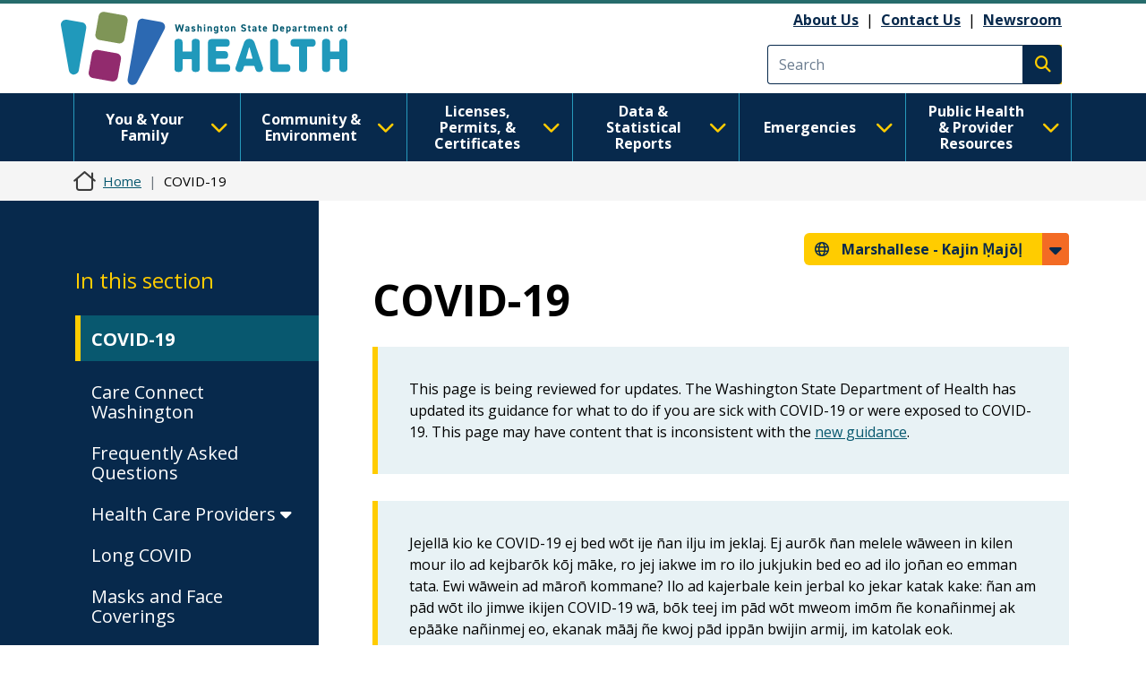

--- FILE ---
content_type: text/html; charset=UTF-8
request_url: https://doh.wa.gov/mh/emergencies/covid-19?page=82
body_size: 21257
content:
<!DOCTYPE html>
<html lang="mh" dir="ltr" prefix="og: https://ogp.me/ns#">
  <head>
    <meta charset="utf-8" />
<meta name="description" content="Jejellā kio ke COVID-19 ej bed wōt ije n̄an ilju im jeklaj. Ej aurōk n̄an melele wāween in kilen mour ilo ad kejbarōk kōj māke, ro jej iakwe im ro ilo jukjukin bed eo ad ilo jon̄an eo emman tata. Ewi wāwein ad māron̄ kommane? Ilo ad kajerbale kein jerbal ko jekar katak kake: ñan am pād wōt ilo jimwe ikijen COVID-19 wā, bōk teej im pād wōt mweom imōm ñe konañinmej ak epāāke nañinmej eo, ekanak māāj ñe kwoj pād ippān bwijin armij, im katolak eok." />
<link rel="canonical" href="https://doh.wa.gov/mh/emergencies/covid-19" />
<meta name="author" content="OS-OPAE--Communications--1620" />
<link rel="image_src" href="https://doh.wa.gov/sites/default/files/2023-01-images/DOHlogo-metadata.png" />
<meta property="og:site_name" content="Washington State Department of Health" />
<meta property="og:type" content="webpage" />
<meta property="og:url" content="https://doh.wa.gov/mh/emergencies/covid-19" />
<meta property="og:title" content="COVID-19" />
<meta property="og:description" content="Jejellā kio ke COVID-19 ej bed wōt ije n̄an ilju im jeklaj. Ej aurōk n̄an melele wāween in kilen mour ilo ad kejbarōk kōj māke, ro jej iakwe im ro ilo jukjukin bed eo ad ilo jon̄an eo emman tata. Ewi wāwein ad māron̄ kommane? Ilo ad kajerbale kein jerbal ko jekar katak kake: ñan am pād wōt ilo jimwe ikijen COVID-19 wā, bōk teej im pād wōt mweom imōm ñe konañinmej ak epāāke nañinmej eo, ekanak māāj ñe kwoj pād ippān bwijin armij, im katolak eok." />
<meta name="twitter:card" content="summary" />
<meta name="twitter:site" content="@WADeptHealth" />
<meta name="twitter:title" content="COVID-19" />
<meta name="twitter:description" content="Jejellā kio ke COVID-19 ej bed wōt ije n̄an ilju im jeklaj. Ej aurōk n̄an melele wāween in kilen mour ilo ad kejbarōk kōj māke, ro jej iakwe im ro ilo jukjukin bed eo ad ilo jon̄an eo emman tata. Ewi wāwein ad māron̄ kommane? Ilo ad kajerbale kein jerbal ko jekar katak kake: ñan am pād wōt ilo jimwe ikijen COVID-19 wā, bōk teej im pād wōt mweom imōm ñe konañinmej ak epāāke nañinmej eo, ekanak māāj ñe kwoj pād ippān bwijin armij, im katolak eok." />
<meta name="Generator" content="Drupal 10 (https://www.drupal.org)" />
<meta name="MobileOptimized" content="width" />
<meta name="HandheldFriendly" content="true" />
<meta name="viewport" content="width=device-width, initial-scale=1, shrink-to-fit=no" />
<meta http-equiv="x-ua-compatible" content="ie=edge" />
<link rel="icon" href="/sites/default/files/DOH-logo_favicon_16x16.png" type="image/png" />

    <title>COVID-19 | Washington State Department of Health</title>
    <link rel="stylesheet" media="all" href="/modules/contrib/ajax_loader/css/throbber-general.css?t9hp6y" />
<link rel="stylesheet" media="all" href="/core/misc/components/progress.module.css?t9hp6y" />
<link rel="stylesheet" media="all" href="/core/misc/components/ajax-progress.module.css?t9hp6y" />
<link rel="stylesheet" media="all" href="/core/modules/system/css/components/align.module.css?t9hp6y" />
<link rel="stylesheet" media="all" href="/core/modules/system/css/components/fieldgroup.module.css?t9hp6y" />
<link rel="stylesheet" media="all" href="/core/modules/system/css/components/container-inline.module.css?t9hp6y" />
<link rel="stylesheet" media="all" href="/core/modules/system/css/components/clearfix.module.css?t9hp6y" />
<link rel="stylesheet" media="all" href="/core/modules/system/css/components/details.module.css?t9hp6y" />
<link rel="stylesheet" media="all" href="/core/modules/system/css/components/hidden.module.css?t9hp6y" />
<link rel="stylesheet" media="all" href="/core/modules/system/css/components/item-list.module.css?t9hp6y" />
<link rel="stylesheet" media="all" href="/core/modules/system/css/components/js.module.css?t9hp6y" />
<link rel="stylesheet" media="all" href="/core/modules/system/css/components/nowrap.module.css?t9hp6y" />
<link rel="stylesheet" media="all" href="/core/modules/system/css/components/position-container.module.css?t9hp6y" />
<link rel="stylesheet" media="all" href="/core/modules/system/css/components/reset-appearance.module.css?t9hp6y" />
<link rel="stylesheet" media="all" href="/core/modules/system/css/components/resize.module.css?t9hp6y" />
<link rel="stylesheet" media="all" href="/core/modules/system/css/components/system-status-counter.css?t9hp6y" />
<link rel="stylesheet" media="all" href="/core/modules/system/css/components/system-status-report-counters.css?t9hp6y" />
<link rel="stylesheet" media="all" href="/core/modules/system/css/components/system-status-report-general-info.css?t9hp6y" />
<link rel="stylesheet" media="all" href="/core/modules/system/css/components/tablesort.module.css?t9hp6y" />
<link rel="stylesheet" media="all" href="/core/modules/filter/css/filter.caption.css?t9hp6y" />
<link rel="stylesheet" media="all" href="/core/modules/media/css/filter.caption.css?t9hp6y" />
<link rel="stylesheet" media="all" href="/modules/contrib/ajax_loader/css/three-bounce.css?t9hp6y" />
<link rel="stylesheet" media="all" href="/modules/contrib/ckeditor_accordion/css/accordion.frontend.css?t9hp6y" />
<link rel="stylesheet" media="all" href="/modules/contrib/ckeditor_tabber/css/ckeditor-tabber.css?t9hp6y" />
<link rel="stylesheet" media="all" href="/libraries/fontawesome/css/all.min.css?t9hp6y" />
<link rel="stylesheet" media="all" href="/libraries/fontawesome/css/v4-shims.min.css?t9hp6y" />
<link rel="stylesheet" media="all" href="/themes/bootstrap_barrio/css/components/variables.css?t9hp6y" />
<link rel="stylesheet" media="all" href="/themes/bootstrap_barrio/css/components/user.css?t9hp6y" />
<link rel="stylesheet" media="all" href="/themes/bootstrap_barrio/css/components/progress.css?t9hp6y" />
<link rel="stylesheet" media="all" href="/themes/bootstrap_barrio/css/components/node.css?t9hp6y" />
<link rel="stylesheet" media="all" href="/themes/bootstrap_barrio/css/components/affix.css?t9hp6y" />
<link rel="stylesheet" media="all" href="/themes/bootstrap_barrio/css/components/book.css?t9hp6y" />
<link rel="stylesheet" media="all" href="/themes/bootstrap_barrio/css/components/contextual.css?t9hp6y" />
<link rel="stylesheet" media="all" href="/themes/bootstrap_barrio/css/components/feed-icon.css?t9hp6y" />
<link rel="stylesheet" media="all" href="/themes/bootstrap_barrio/css/components/field.css?t9hp6y" />
<link rel="stylesheet" media="all" href="/themes/bootstrap_barrio/css/components/header.css?t9hp6y" />
<link rel="stylesheet" media="all" href="/themes/bootstrap_barrio/css/components/help.css?t9hp6y" />
<link rel="stylesheet" media="all" href="/themes/bootstrap_barrio/css/components/icons.css?t9hp6y" />
<link rel="stylesheet" media="all" href="/themes/bootstrap_barrio/css/components/image-button.css?t9hp6y" />
<link rel="stylesheet" media="all" href="/themes/bootstrap_barrio/css/components/item-list.css?t9hp6y" />
<link rel="stylesheet" media="all" href="/themes/bootstrap_barrio/css/components/list-group.css?t9hp6y" />
<link rel="stylesheet" media="all" href="/themes/bootstrap_barrio/css/components/media.css?t9hp6y" />
<link rel="stylesheet" media="all" href="/themes/bootstrap_barrio/css/components/page.css?t9hp6y" />
<link rel="stylesheet" media="all" href="/themes/bootstrap_barrio/css/components/search-form.css?t9hp6y" />
<link rel="stylesheet" media="all" href="/themes/bootstrap_barrio/css/components/shortcut.css?t9hp6y" />
<link rel="stylesheet" media="all" href="/themes/bootstrap_barrio/css/components/sidebar.css?t9hp6y" />
<link rel="stylesheet" media="all" href="/themes/bootstrap_barrio/css/components/site-footer.css?t9hp6y" />
<link rel="stylesheet" media="all" href="/themes/bootstrap_barrio/css/components/skip-link.css?t9hp6y" />
<link rel="stylesheet" media="all" href="/themes/bootstrap_barrio/css/components/table.css?t9hp6y" />
<link rel="stylesheet" media="all" href="/themes/bootstrap_barrio/css/components/tabledrag.css?t9hp6y" />
<link rel="stylesheet" media="all" href="/themes/bootstrap_barrio/css/components/tableselect.css?t9hp6y" />
<link rel="stylesheet" media="all" href="/themes/bootstrap_barrio/css/components/tablesort-indicator.css?t9hp6y" />
<link rel="stylesheet" media="all" href="/themes/bootstrap_barrio/css/components/ui.widget.css?t9hp6y" />
<link rel="stylesheet" media="all" href="/themes/bootstrap_barrio/css/components/tabs.css?t9hp6y" />
<link rel="stylesheet" media="all" href="/themes/bootstrap_barrio/css/components/toolbar.css?t9hp6y" />
<link rel="stylesheet" media="all" href="/themes/bootstrap_barrio/css/components/vertical-tabs.css?t9hp6y" />
<link rel="stylesheet" media="all" href="/themes/bootstrap_barrio/css/components/views.css?t9hp6y" />
<link rel="stylesheet" media="all" href="/themes/bootstrap_barrio/css/components/webform.css?t9hp6y" />
<link rel="stylesheet" media="all" href="/themes/bootstrap_barrio/css/components/ui-dialog.css?t9hp6y" />
<link rel="stylesheet" media="all" href="//cdn.jsdelivr.net/npm/bootstrap@5.2.0/dist/css/bootstrap.min.css" />
<link rel="stylesheet" media="all" href="/themes/bootstrap_barrio/subtheme/css/style.css?t9hp6y" />
<link rel="stylesheet" media="all" href="/themes/bootstrap_barrio/subtheme/css/colors.css?t9hp6y" />
<link rel="stylesheet" media="all" href="/core/../themes/bootstrap_barrio/components/breadcrumb/breadcrumb.css?t9hp6y" />
<link rel="stylesheet" media="all" href="/themes/drupalbase_barrio/assets/css/bs-variables.css?t9hp6y" />
<link rel="stylesheet" media="all" href="/themes/drupalbase_barrio/assets/css/alert.css?t9hp6y" />
<link rel="stylesheet" media="all" href="/themes/drupalbase_barrio/assets/css/components.css?t9hp6y" />
<link rel="stylesheet" media="all" href="/themes/drupalbase_barrio/assets/css/navigation.css?t9hp6y" />
<link rel="stylesheet" media="all" href="/themes/drupalbase_barrio/assets/css/slideshow.css?t9hp6y" />
<link rel="stylesheet" media="all" href="/themes/drupalbase_barrio/assets/css/style.css?t9hp6y" />
<link rel="stylesheet" media="print" href="/themes/drupalbase_barrio/assets/css/print.css?t9hp6y" />
<link rel="stylesheet" media="all" href="https://fonts.googleapis.com/css?family=Open+Sans&amp;display=swap" />
<link rel="stylesheet" media="all" href="/themes/drupalbase_custom/assets/styles/alert.css?t9hp6y" />
<link rel="stylesheet" media="all" href="/themes/drupalbase_custom/assets/styles/components.css?t9hp6y" />
<link rel="stylesheet" media="all" href="/themes/drupalbase_custom/assets/styles/layout.css?t9hp6y" />
<link rel="stylesheet" media="all" href="/themes/drupalbase_custom/assets/styles/legacy.css?t9hp6y" />
<link rel="stylesheet" media="all" href="/themes/drupalbase_custom/assets/styles/global.css?t9hp6y" />
<link rel="stylesheet" media="all" href="/themes/drupalbase_custom/assets/styles/navigation.css?t9hp6y" />
<link rel="stylesheet" media="all" href="/themes/drupalbase_custom/assets/styles/print.css?t9hp6y" />
<link rel="stylesheet" media="all" href="/themes/drupalbase_custom/assets/styles/rtl.css?t9hp6y" />
<link rel="stylesheet" media="all" href="/themes/drupalbase_custom/assets/styles/style.css?t9hp6y" />
<link rel="stylesheet" media="all" href="https://fonts.googleapis.com/css2?family=Roboto:ital,wght@0,100;0,300;0,400;0,500;0,700;0,900;1,100;1,300;1,400;1,500;1,700;1,900&amp;display=swap" />
<link rel="stylesheet" media="all" href="https://fonts.googleapis.com/css2?family=Open+Sans:ital,wght@0,300;0,400;0,600;0,700;0,800;1,300;1,400;1,600;1,700;1,800&amp;display=swap" />
<link rel="stylesheet" media="all" href="https://fonts.googleapis.com/css2?family=Gayathri:wght@100;400;700&amp;display=swap" />
<link rel="stylesheet" media="all" href="https://fonts.googleapis.com/css2?family=Alegreya+Sans:ital,wght@0,100;0,300;0,400;0,500;0,700;0,800;0,900;1,100;1,300;1,400;1,500;1,700;1,800;1,900&amp;display=swap" />
<link rel="stylesheet" media="all" href="https://fonts.googleapis.com/css2?family=Quattrocento+Sans:ital,wght@0,400;0,700;1,400;1,700&amp;display=swap" />
<link rel="stylesheet" media="all" href="https://fonts.googleapis.com/css2?family=Josefin+Sans:ital,wght@0,300;0,400;0,700;1,700&amp;display=swap" />
<link rel="stylesheet" media="all" href="/themes/drupalbase_custom/assets/styles/horizontal_menu.css?t9hp6y" />
<link rel="stylesheet" media="print" href="/themes/bootstrap_barrio/css/print.css?t9hp6y" />

    <script type="application/json" data-drupal-selector="drupal-settings-json">{"path":{"baseUrl":"\/","pathPrefix":"mh\/","currentPath":"node\/8061","currentPathIsAdmin":false,"isFront":false,"currentLanguage":"mh","currentQuery":{"page":"82"}},"pluralDelimiter":"\u0003","suppressDeprecationErrors":true,"ajaxPageState":{"libraries":"[base64]","theme":"drupalbase_custom","theme_token":null},"ajaxTrustedUrl":[],"gtm":{"tagId":null,"settings":{"data_layer":"dataLayer","include_classes":false,"allowlist_classes":"","blocklist_classes":"","include_environment":false,"environment_id":"","environment_token":""},"tagIds":["GTM-P33KPVK","GTM-T8C88VC2"]},"ajaxLoader":{"markup":"\u003Cdiv class=\u0022ajax-throbber sk-flow\u0022\u003E\n              \u003Cdiv class=\u0022sk-flow-dot\u0022\u003E\u003C\/div\u003E\n              \u003Cdiv class=\u0022sk-flow-dot\u0022\u003E\u003C\/div\u003E\n              \u003Cdiv class=\u0022sk-flow-dot\u0022\u003E\u003C\/div\u003E\n            \u003C\/div\u003E","hideAjaxMessage":false,"alwaysFullscreen":false,"throbberPosition":".ajax-loader-throbber"},"ckeditorAccordion":{"accordionStyle":{"collapseAll":1,"keepRowsOpen":null,"animateAccordionOpenAndClose":1,"openTabsWithHash":1,"allowHtmlInTitles":0}},"user":{"uid":0,"permissionsHash":"c24173488e03c109813e252d8f2cffe5be86a1cf56870527589099cdb0c6f947"}}</script>
<script src="/core/misc/drupalSettingsLoader.js?v=10.6.2"></script>
<script src="/modules/contrib/google_tag/js/gtm.js?t9hp6y"></script>

  </head>
  <body class="layout-one-sidebar layout-sidebar-first page-node-8061 page-node-type-page path-node node--type-page">
    <noscript><iframe src="https://www.googletagmanager.com/ns.html?id=GTM-P33KPVK"
                  height="0" width="0" style="display:none;visibility:hidden"></iframe></noscript>
<noscript><iframe src="https://www.googletagmanager.com/ns.html?id=GTM-T8C88VC2"
                  height="0" width="0" style="display:none;visibility:hidden"></iframe></noscript>

      <div class="dialog-off-canvas-main-canvas" data-off-canvas-main-canvas>
    <div id="page-wrapper">
  <div id="page">
    <header id="header" aria-label="Site header">
      <div style="height:0;">&nbsp;</div>
      <a href="#main-content" class="visually-hidden focusable skip-link">
        Skip to main content
      </a>
      <a id="skip-feedback" href="#" class="visually-hidden focusable skip-link">
        Skip to Feedback
      </a>
                      
                              <div class="header-wrapper">
            <div class="container">
              <div class="row justify-content-between">
                
                  <section class="row region region-header">
          <a href="/mh" title="Home" rel="home" class="navbar-brand">
              <img src="/themes/drupalbase_custom/assets/images/doh_logo_horizontal.svg" alt="Washington State Department of Health Logo" class="img-fluid d-inline-block align-top" />
          </a>
    <div id="block-utilitylinks" class="col-auto d-lg-flex align-items-center ms-auto d-none block-content-basic block block-block-content block-block-content249bf8a9-ac00-4568-a908-d690b89bbba5">
  
    
      <div class="content">
      
            <div class="clearfix text-formatted field field--name-body field--type-text-with-summary field--label-hidden field__item"><p><a data-entity-substitution="canonical" data-entity-type="node" data-entity-uuid="884befe7-6ff7-4de8-8879-99e9503bf19c" href="/about-us">About Us</a>&nbsp;&nbsp;|&nbsp;&nbsp;<a data-entity-substitution="canonical" data-entity-type="node" data-entity-uuid="a1a0da87-97b1-44ca-b41a-e233ba420696" href="/about-us/contact-us">Contact Us</a>&nbsp; |&nbsp;&nbsp;<a data-entity-substitution="canonical" data-entity-type="node" data-entity-uuid="a8ab0e51-dd46-42b7-87c8-2f148286ec9c" href="/newsroom">Newsroom</a></p></div>
      
    </div>
  </div>
<div class="search-block-form google-cse col-auto d-flex align-items-center justify-self-end block block-search block-search-form-block" data-drupal-selector="search-block-form" id="block-searchform" role="search" id="block-searchform">

        
                    
                <form action="/search/results" method="get" id="search-block-form" accept-charset="UTF-8" class="search-form search-block-form form-row">
            <div class="js-form-item js-form-type-search form-type-search js-form-item-keys form-item-keys form-no-label mb-3">
              <input title="Enter the terms you wish to search for." data-drupal-selector="edit-keys" type="search" id="edit-keys" name="keys" value="" size="15" maxlength="128" class="form-search form-control" placeholder="Search">
            </div>
            <div data-drupal-selector="edit-actions" class="form-actions js-form-wrapper form-wrapper mb-3" id="edit-actions">
              <button type="submit" id="edit-submit" value="Execute search" class="button js-form-submit form-submit btn btn-primary"><span class="visually-hidden">Execute search</span></button>
            </div>
        </form>
        
</div>
<script>

(function(){var g=function(g){

this.go=function(){var a=document.createElement("script");a.type="text/javascript";a.src=g;document.body&&document.body.appendChild(a)};

this.start=function(){var t=this;"complete"!==document.readyState?window.addEventListener?window.addEventListener("load",function(){t.go()},!1):window.attachEvent&&window.attachEvent("onload",function(){t.go()}):t.go()};};

try{(new g("https://zntlovy06r0dnlzor-watech2.siteintercept.qualtrics.com/SIE/?Q_ZID=ZN_tLOvY06R0DnLZoR")).start()}catch(i){}})();

</script><div id='ZN_tLOvY06R0DnLZoR'><!--DO NOT REMOVE-CONTENTS PLACED HERE--></div>

<!--END WEBSITE FEEDBACK SNIPPET-->

  </section>

                <button id="pmenu-toggle" class="d-lg-none" type="button" data-bs-toggle="collapse" data-bs-target="#mainnav" aria-controls="mainnav" aria-expanded="false" aria-label="Toggle navigation">
                        <span class="sr-only">Main Menu</span>
                    </button>
              </div>
            </div>
          </div>
                  </header>

                              <div class="nav-outer-wrapper">
          <div class="container">
            <div class="navbar navbar-expand-xl navbar-default container" id="navbar-main">
            <div class="navbar" id="navbar-top">
                              <div class="navbar-header">
                    <section class="row region region-navigation">
    <nav  id="block-drupalbase-custom-megamenu">
    
        

          
      <div id="primary-nav-bg"></div>
    <div id="primary-nav" class="navbar navbar-expand-lg navbar-light p-0">
      
      <div class="collapse navbar-collapse p-3 p-lg-0" id="mainnav">
        <button id="pnav-close" class="d-lg-none h1 float-end text-black"><i class="fa-solid fa-xmark"></i><span class="sr-only">close menu</span></button>          
        <div class="mcopy-search"></div>
        <ul class="clearfix navbar-nav flex-wrap">
                                  
            <li class="mb-0 dropdown first">
              <div class="borderbox d-none d-lg-block"></div>
                              <button  class="mb-0 dropdown first nav-link dropdown-toggle nav-link" type="button" data-bs-toggle="dropdown" aria-expanded="false" id="nav-you--your-family">
                  You &amp; Your Family <i class="fa-solid fa-chevron-down"></i>
                </button>
           
                                
                                                                
                                    
                    
                    
                                    
                    
                    
                                    
                    
                    
                                    
                    
                    
                                    
                                                                                        
                    
                                    
                    
                    
                                    
                    
                    
                                    
                    
                    
                                    
                                                                                        
                    
                                    
                    
                    
                                    
                    
                    
                                    
                    
                    
                                    
                                                                                        
                    
                                    
                    
                    
                                    
                    
                    
                                    
                    
                    
                                    
                                                                                        
                    
                                    
                    
                    
                                    
                    
                    
                                    
                    
                    
                                    
                                                                                        
                    
                                    
                    
                    
                                    
                    
                    
                                
                <ul class="dropdown-menu" aria-labelledby="nav-you--your-family">
                                                            
                    
                    
                                                                                                  <li class="grid">

                      <div style="grid-area: 1/1" class="d-flex flex-column pb-1 pb-lg-0 align-items-center mb-4">
                                                  <a  class="clearfix navbar-nav flex-wrap dropdown-item fw-bold more-link" href="/mh/node/8514"> See All You &amp; Your Family Topics  <span class="fontawesome-icon-inline">&nbsp;<span class="fa-arrow-right fa-solid"></span>&nbsp;</span></a>

                                                </div>
                  </li>
                                    <li>
                  <ul class="grid subnav-grid">
                    
                      <li style="grid-area: 1/1" class="d-flex flex-column pb-1 pb-lg-0 align-items-top">
                                                        
                          <a href="/mh/node/6731" class="dropdown-item" aria-current="" data-drupal-link-system-path="node/6731">Cannabis</a>
                        
                          
                      </li>

                      
                      
                      
                   

                    
                      <li style="grid-area: 2/1" class="d-flex flex-column pb-1 pb-lg-0 align-items-top">
                                                        
                          <a href="/mh/node/4835" class="dropdown-item" aria-current="" data-drupal-link-system-path="node/4835">Care-a-Van Mobile Health Services</a>
                        
                          
                      </li>

                      
                      
                      
                   

                    
                      <li style="grid-area: 3/1" class="d-flex flex-column pb-1 pb-lg-0 align-items-top">
                                                        
                          <a href="/mh/emergencies/covid-19" class="dropdown-item" aria-current="" data-drupal-link-system-path="node/8061">COVID-19</a>
                        
                          
                      </li>

                      
                      
                      
                   

                    
                      <li style="grid-area: 4/1" class="d-flex flex-column pb-1 pb-lg-0 align-items-top">
                                                        
                          <a href="/mh/node/6729" class="dropdown-item" aria-current="" data-drupal-link-system-path="node/6729">Disability Organizations</a>
                        
                          
                      </li>

                      
                      
                      
                   

                    
                      <li style="grid-area: 5/1" class="d-flex flex-column pb-1 pb-lg-0 align-items-top">
                                                        
                          <a href="/mh/node/5335" class="dropdown-item" aria-current="" data-drupal-link-system-path="node/5335">Drug User Health</a>
                        
                          
                      </li>

                      
                      
                                                                                                
                   

                    
                      <li style="grid-area: 1/2" class="d-flex flex-column pb-1 pb-lg-0 align-items-top">
                                                        
                          <a href="/mh/node/5983" class="dropdown-item" aria-current="" data-drupal-link-system-path="node/5983">Food Safety</a>
                        
                          
                      </li>

                      
                      
                      
                   

                    
                      <li style="grid-area: 2/2" class="d-flex flex-column pb-1 pb-lg-0 align-items-top">
                                                        
                          <a href="/mh/node/8623" class="dropdown-item" aria-current="" data-drupal-link-system-path="node/8623">Healthy Aging</a>
                        
                          
                      </li>

                      
                      
                      
                   

                    
                      <li style="grid-area: 3/2" class="d-flex flex-column pb-1 pb-lg-0 align-items-top">
                                                        
                          <a href="/mh/node/5482" class="dropdown-item" aria-current="" data-drupal-link-system-path="node/5482">Healthy Home</a>
                        
                          
                      </li>

                      
                      
                      
                   

                    
                      <li style="grid-area: 4/2" class="d-flex flex-column pb-1 pb-lg-0 align-items-top">
                                                        
                          <a href="/mh/node/8626" class="dropdown-item" aria-current="" data-drupal-link-system-path="node/8626">Illness and Disease</a>
                        
                          
                      </li>

                      
                      
                      
                   

                    
                      <li style="grid-area: 5/2" class="d-flex flex-column pb-1 pb-lg-0 align-items-top">
                                                        
                          <a href="/mh/node/9237" class="dropdown-item" aria-current="" data-drupal-link-system-path="node/9237">Immunization</a>
                        
                          
                      </li>

                      
                      
                                                                                                
                   

                    
                      <li style="grid-area: 1/3" class="d-flex flex-column pb-1 pb-lg-0 align-items-top">
                                                        
                          <a href="/mh/node/8934" class="dropdown-item" aria-current="" data-drupal-link-system-path="node/8934">Infants and Children</a>
                        
                          
                      </li>

                      
                      
                      
                   

                    
                      <li style="grid-area: 2/3" class="d-flex flex-column pb-1 pb-lg-0 align-items-top">
                                                        
                          <a href="/mh/node/8969" class="dropdown-item" aria-current="" data-drupal-link-system-path="node/8969">Injury and Violence Prevention</a>
                        
                          
                      </li>

                      
                      
                      
                   

                    
                      <li style="grid-area: 3/3" class="d-flex flex-column pb-1 pb-lg-0 align-items-top">
                                                        
                          <a href="/mh/node/12485" class="dropdown-item" aria-current="" data-drupal-link-system-path="node/12485">Lactation</a>
                        
                          
                      </li>

                      
                      
                      
                   

                    
                      <li style="grid-area: 4/3" class="d-flex flex-column pb-1 pb-lg-0 align-items-top">
                                                        
                          <a href="/mh/node/9020" class="dropdown-item" aria-current="" data-drupal-link-system-path="node/9020">Men&#039;s Health</a>
                        
                          
                      </li>

                      
                      
                      
                   

                    
                      <li style="grid-area: 5/3" class="d-flex flex-column pb-1 pb-lg-0 align-items-top">
                                                        
                          <a href="/mh/node/9022" class="dropdown-item" aria-current="" data-drupal-link-system-path="node/9022">Nutrition and Physical Activity</a>
                        
                          
                      </li>

                      
                      
                                                                                                
                   

                    
                      <li style="grid-area: 1/4" class="d-flex flex-column pb-1 pb-lg-0 align-items-top">
                                                        
                          <a href="/mh/node/9032" class="dropdown-item" aria-current="" data-drupal-link-system-path="node/9032">Oral Health</a>
                        
                          
                      </li>

                      
                      
                      
                   

                    
                      <li style="grid-area: 2/4" class="d-flex flex-column pb-1 pb-lg-0 align-items-top">
                                                        
                          <a href="/mh/node/9042" class="dropdown-item" aria-current="" data-drupal-link-system-path="node/9042">Poisoning and Drug Overdose</a>
                        
                          
                      </li>

                      
                      
                      
                   

                    
                      <li style="grid-area: 3/4" class="d-flex flex-column pb-1 pb-lg-0 align-items-top">
                                                        
                          <a href="/mh/node/8666" class="dropdown-item" aria-current="" data-drupal-link-system-path="node/8666">Sexual and Reproductive Health</a>
                        
                          
                      </li>

                      
                      
                      
                   

                    
                      <li style="grid-area: 4/4" class="d-flex flex-column pb-1 pb-lg-0 align-items-top">
                                                        
                          <a href="/mh/node/9076" class="dropdown-item" aria-current="" data-drupal-link-system-path="node/9076">Adolescents &amp; Young Adults</a>
                        
                          
                      </li>

                      
                      
                      
                   

                    
                      <li style="grid-area: 5/4" class="d-flex flex-column pb-1 pb-lg-0 align-items-top">
                                                        
                          <a href="/mh/node/9091" class="dropdown-item" aria-current="" data-drupal-link-system-path="node/9091">Tobacco</a>
                        
                          
                      </li>

                      
                      
                                                                                                
                   

                    
                      <li style="grid-area: 1/5" class="d-flex flex-column pb-1 pb-lg-0 align-items-top">
                                                        
                          <a href="/mh/node/12482" class="dropdown-item" aria-current="" data-drupal-link-system-path="node/12482">Watch Me Grow Washington</a>
                        
                          
                      </li>

                      
                      
                      
                   

                    
                      <li style="grid-area: 2/5" class="d-flex flex-column pb-1 pb-lg-0 align-items-top">
                                                        
                          <a href="/mh/node/9363" class="dropdown-item" aria-current="" data-drupal-link-system-path="node/9363">WIC</a>
                        
                          
                      </li>

                      
                      
                      
                   

                    
                      <li style="grid-area: 3/5" class="d-flex flex-column pb-1 pb-lg-0 align-items-top">
                                                        
                          <a href="/mh/node/9092" class="dropdown-item" aria-current="" data-drupal-link-system-path="node/9092">Women&#039;s Health</a>
                        
                          
                      </li>

                      
                      
                      
                   

                                      </ul>
                  </li>
                </ul>
              
                          </li>
                                  
            <li class="mb-0 dropdown">
              <div class="borderbox d-none d-lg-block"></div>
                              <button  class="mb-0 dropdown nav-link dropdown-toggle nav-link" type="button" data-bs-toggle="dropdown" aria-expanded="false" id="nav-community--environment">
                  Community &amp; Environment <i class="fa-solid fa-chevron-down"></i>
                </button>
           
                                
                                                                
                                    
                    
                    
                                    
                    
                    
                                    
                    
                    
                                    
                    
                    
                                    
                                                                                        
                    
                                    
                    
                    
                                    
                    
                    
                                    
                    
                    
                                    
                                                                                        
                    
                                    
                    
                    
                                    
                    
                    
                                    
                    
                    
                                    
                                                                                        
                    
                                    
                    
                    
                                    
                    
                    
                                    
                    
                    
                                    
                                                                                        
                    
                                    
                    
                    
                                
                <ul class="dropdown-menu" aria-labelledby="nav-community--environment">
                                                            
                    
                    
                                                                                                  <li class="grid">

                      <div style="grid-area: 1/1" class="d-flex flex-column pb-1 pb-lg-0 align-items-center mb-4">
                                                  <a  class="clearfix navbar-nav flex-wrap dropdown-item fw-bold more-link" href="/mh/node/8423"> See All Community &amp; Environment Topics  <span class="fontawesome-icon-inline">&nbsp;<span class="fa-arrow-right fa-solid"></span>&nbsp;</span></a>

                                                </div>
                  </li>
                                    <li>
                  <ul class="grid subnav-grid">
                    
                      <li style="grid-area: 1/1" class="d-flex flex-column pb-1 pb-lg-0 align-items-top">
                                                        
                          <a href="/mh/node/5714" class="dropdown-item" aria-current="" data-drupal-link-system-path="node/5714">Air Quality</a>
                        
                          
                      </li>

                      
                      
                      
                   

                    
                      <li style="grid-area: 2/1" class="d-flex flex-column pb-1 pb-lg-0 align-items-top">
                                                        
                          <a href="/mh/node/5467" class="dropdown-item" aria-current="" data-drupal-link-system-path="node/5467">Climate and Health</a>
                        
                          
                      </li>

                      
                      
                      
                   

                    
                      <li style="grid-area: 3/1" class="d-flex flex-column pb-1 pb-lg-0 align-items-top">
                                                        
                          <a href="/mh/node/5706" class="dropdown-item" aria-current="" data-drupal-link-system-path="node/5706">Contaminants</a>
                        
                          
                      </li>

                      
                      
                      
                   

                    
                      <li style="grid-area: 4/1" class="d-flex flex-column pb-1 pb-lg-0 align-items-top">
                                                        
                          <a href="/mh/node/5494" class="dropdown-item" aria-current="" data-drupal-link-system-path="node/5494">Drinking Water</a>
                        
                          
                      </li>

                      
                      
                      
                   

                    
                      <li style="grid-area: 5/1" class="d-flex flex-column pb-1 pb-lg-0 align-items-top">
                                                        
                          <a href="/mh/node/8660" class="dropdown-item" aria-current="" data-drupal-link-system-path="node/8660">Essentials for Childhood Initiative</a>
                        
                          
                      </li>

                      
                      
                                                                                                
                   

                    
                      <li style="grid-area: 1/2" class="d-flex flex-column pb-1 pb-lg-0 align-items-top">
                                                        
                          <a href="/mh/node/5727" class="dropdown-item" aria-current="" data-drupal-link-system-path="node/5727">Food</a>
                        
                          
                      </li>

                      
                      
                      
                   

                    
                      <li style="grid-area: 2/2" class="d-flex flex-column pb-1 pb-lg-0 align-items-top">
                                                        
                          <a href="/mh/node/8425" class="dropdown-item" aria-current="" data-drupal-link-system-path="node/8425">Health Equity</a>
                        
                          
                      </li>

                      
                      
                      
                   

                    
                      <li style="grid-area: 3/2" class="d-flex flex-column pb-1 pb-lg-0 align-items-top">
                                                        
                          <a href="/mh/node/31600" class="dropdown-item" aria-current="" data-drupal-link-system-path="node/31600">Higher Education</a>
                        
                          
                      </li>

                      
                      
                      
                   

                    
                      <li style="grid-area: 4/2" class="d-flex flex-column pb-1 pb-lg-0 align-items-top">
                                                        
                          <a href="/mh/node/6051" class="dropdown-item" aria-current="" data-drupal-link-system-path="node/6051">Noise</a>
                        
                          
                      </li>

                      
                      
                      
                   

                    
                      <li style="grid-area: 5/2" class="d-flex flex-column pb-1 pb-lg-0 align-items-top">
                                                        
                          <a href="/mh/node/6050" class="dropdown-item" aria-current="" data-drupal-link-system-path="node/6050">One Health</a>
                        
                          
                      </li>

                      
                      
                                                                                                
                   

                    
                      <li style="grid-area: 1/3" class="d-flex flex-column pb-1 pb-lg-0 align-items-top">
                                                        
                          <a href="/mh/node/8427" class="dropdown-item" aria-current="" data-drupal-link-system-path="node/8427">Opioids</a>
                        
                          
                      </li>

                      
                      
                      
                   

                    
                      <li style="grid-area: 2/3" class="d-flex flex-column pb-1 pb-lg-0 align-items-top">
                                                        
                          <a href="/mh/node/6052" class="dropdown-item" aria-current="" data-drupal-link-system-path="node/6052">Pests</a>
                        
                          
                      </li>

                      
                      
                      
                   

                    
                      <li style="grid-area: 3/3" class="d-flex flex-column pb-1 pb-lg-0 align-items-top">
                                                        
                          <a href="/mh/node/6109" class="dropdown-item" aria-current="" data-drupal-link-system-path="node/6109">Radiation</a>
                        
                          
                      </li>

                      
                      
                      
                   

                    
                      <li style="grid-area: 4/3" class="d-flex flex-column pb-1 pb-lg-0 align-items-top">
                                                        
                          <a href="/mh/node/5470" class="dropdown-item" aria-current="" data-drupal-link-system-path="node/5470">Schools</a>
                        
                          
                      </li>

                      
                      
                      
                   

                    
                      <li style="grid-area: 5/3" class="d-flex flex-column pb-1 pb-lg-0 align-items-top">
                                                        
                          <a href="/mh/node/5770" class="dropdown-item" aria-current="" data-drupal-link-system-path="node/5770">Shellfish</a>
                        
                          
                      </li>

                      
                      
                                                                                                
                   

                    
                      <li style="grid-area: 1/4" class="d-flex flex-column pb-1 pb-lg-0 align-items-top">
                                                        
                          <a href="/mh/node/5893" class="dropdown-item" aria-current="" data-drupal-link-system-path="node/5893">Wastewater Management</a>
                        
                          
                      </li>

                      
                      
                      
                   

                    
                      <li style="grid-area: 2/4" class="d-flex flex-column pb-1 pb-lg-0 align-items-top">
                                                        
                          <a href="/mh/node/5927" class="dropdown-item" aria-current="" data-drupal-link-system-path="node/5927">Water Recreation</a>
                        
                          
                      </li>

                      
                      
                      
                   

                    
                      <li style="grid-area: 3/4" class="d-flex flex-column pb-1 pb-lg-0 align-items-top">
                                                        
                          <a href="/mh/node/9087" class="dropdown-item" aria-current="" data-drupal-link-system-path="node/9087">Worksite Wellness</a>
                        
                          
                      </li>

                      
                      
                      
                   

                                      </ul>
                  </li>
                </ul>
              
                          </li>
                                  
            <li class="mb-0 dropdown">
              <div class="borderbox d-none d-lg-block"></div>
                              <button  class="mb-0 dropdown nav-link dropdown-toggle nav-link" type="button" data-bs-toggle="dropdown" aria-expanded="false" id="nav-licenses,-permits,--certificates">
                  Licenses, Permits, &amp; Certificates <i class="fa-solid fa-chevron-down"></i>
                </button>
           
                                
                                                                
                                    
                    
                    
                                    
                    
                    
                                    
                    
                    
                                    
                    
                    
                                    
                                                                                        
                    
                                    
                    
                    
                                    
                    
                    
                                    
                    
                    
                                    
                                                                                        
                    
                                    
                    
                    
                                
                <ul class="dropdown-menu" aria-labelledby="nav-licenses,-permits,--certificates">
                                                            
                    
                    
                                                                                                  <li class="grid">

                      <div style="grid-area: 1/1" class="d-flex flex-column pb-1 pb-lg-0 align-items-center mb-4">
                                                  <a  class="clearfix navbar-nav flex-wrap dropdown-item fw-bold more-link" href="/mh/node/7044"> See All Licenses, Permits, &amp; Certificates Topics  <span class="fontawesome-icon-inline">&nbsp;<span class="fa-arrow-right fa-solid"></span>&nbsp;</span></a>

                                                </div>
                  </li>
                                    <li>
                  <ul class="grid subnav-grid">
                    
                      <li style="grid-area: 1/1" class="d-flex flex-column pb-1 pb-lg-0 align-items-top">
                                                        
                          <a href="/mh/node/7048" class="dropdown-item" aria-current="" data-drupal-link-system-path="node/7048">Facilities - New, Renew or Update</a>
                        
                          
                      </li>

                      
                      
                      
                   

                    
                      <li style="grid-area: 2/1" class="d-flex flex-column pb-1 pb-lg-0 align-items-top">
                                                        
                          <a href="/mh/node/6949" class="dropdown-item" aria-current="" data-drupal-link-system-path="node/6949">File Complaint About Provider or Facility</a>
                        
                          
                      </li>

                      
                      
                      
                   

                    
                      <li style="grid-area: 3/1" class="d-flex flex-column pb-1 pb-lg-0 align-items-top">
                                                        
                          <a href="/mh/node/4956" class="dropdown-item" aria-current="" data-drupal-link-system-path="node/4956">Healthcare Enforcement and Licensing Management System (HELMS)</a>
                        
                          
                      </li>

                      
                      
                      
                   

                    
                      <li style="grid-area: 4/1" class="d-flex flex-column pb-1 pb-lg-0 align-items-top">
                                                        
                          <a href="/mh/node/6997" class="dropdown-item" aria-current="" data-drupal-link-system-path="node/6997">Healthcare Professional Credentialing Requirements</a>
                        
                          
                      </li>

                      
                      
                      
                   

                    
                      <li style="grid-area: 5/1" class="d-flex flex-column pb-1 pb-lg-0 align-items-top">
                                                        
                          <a href="https://wmc.wa.gov/" class="dropdown-item" aria-current="">Medical Commission</a>
                        
                          
                      </li>

                      
                      
                                                                                                
                   

                    
                      <li style="grid-area: 1/2" class="d-flex flex-column pb-1 pb-lg-0 align-items-top">
                                                        
                          <a href="https://nursing.wa.gov" class="dropdown-item" aria-current="">Board of Nursing</a>
                        
                          
                      </li>

                      
                      
                      
                   

                    
                      <li style="grid-area: 2/2" class="d-flex flex-column pb-1 pb-lg-0 align-items-top">
                                                        
                          <a href="/mh/node/4960" class="dropdown-item" aria-current="" data-drupal-link-system-path="node/4960">Professions - New, Renew or Update</a>
                        
                          
                      </li>

                      
                      
                      
                   

                    
                      <li style="grid-area: 3/2" class="d-flex flex-column pb-1 pb-lg-0 align-items-top">
                                                        
                          <a href="/mh/node/6726" class="dropdown-item" aria-current="" data-drupal-link-system-path="node/6726">Provider Credential Search</a>
                        
                          
                      </li>

                      
                      
                      
                   

                    
                      <li style="grid-area: 4/2" class="d-flex flex-column pb-1 pb-lg-0 align-items-top">
                                                        
                          <a href="/mh/node/7554" class="dropdown-item" aria-current="" data-drupal-link-system-path="node/7554">Veterans, Service Members and their Families</a>
                        
                          
                      </li>

                      
                      
                      
                   

                    
                      <li style="grid-area: 5/2" class="d-flex flex-column pb-1 pb-lg-0 align-items-top">
                                                        
                          <a href="/mh/node/9448" class="dropdown-item" aria-current="" data-drupal-link-system-path="node/9448">Vital Records</a>
                        
                          
                      </li>

                      
                      
                                                                                                
                   

                                      </ul>
                  </li>
                </ul>
              
                          </li>
                                  
            <li class="mb-0 dropdown">
              <div class="borderbox d-none d-lg-block"></div>
                              <button  class="mb-0 dropdown nav-link dropdown-toggle nav-link" type="button" data-bs-toggle="dropdown" aria-expanded="false" id="nav-data--statistical-reports">
                  Data &amp; Statistical Reports <i class="fa-solid fa-chevron-down"></i>
                </button>
           
                                
                                                                
                                    
                    
                    
                                    
                    
                    
                                    
                    
                    
                                    
                    
                    
                                    
                                                                                        
                    
                                    
                    
                    
                                    
                    
                    
                                    
                    
                    
                                    
                                                                                        
                    
                                    
                    
                    
                                    
                    
                    
                                
                <ul class="dropdown-menu dropdown-menu-end" aria-labelledby="nav-data--statistical-reports">
                                                            
                    
                    
                                                                                                  <li class="grid">

                      <div style="grid-area: 1/1" class="d-flex flex-column pb-1 pb-lg-0 align-items-center mb-4">
                                                  <a  class="clearfix navbar-nav flex-wrap dropdown-item fw-bold more-link" href="/mh/node/5082"> See All Data &amp; Statistical Reports Topics  <span class="fontawesome-icon-inline">&nbsp;<span class="fa-arrow-right fa-solid"></span>&nbsp;</span></a>

                                                </div>
                  </li>
                                    <li>
                  <ul class="grid subnav-grid">
                    
                      <li style="grid-area: 1/1" class="d-flex flex-column pb-1 pb-lg-0 align-items-top">
                                                        
                          <a href="/mh/node/8583" class="dropdown-item" aria-current="" data-drupal-link-system-path="node/8583">Data Guidelines</a>
                        
                          
                      </li>

                      
                      
                      
                   

                    
                      <li style="grid-area: 2/1" class="d-flex flex-column pb-1 pb-lg-0 align-items-top">
                                                        
                          <a href="/mh/node/5083" class="dropdown-item" aria-current="" data-drupal-link-system-path="node/5083">Data Systems</a>
                        
                          
                      </li>

                      
                      
                      
                   

                    
                      <li style="grid-area: 3/1" class="d-flex flex-column pb-1 pb-lg-0 align-items-top">
                                                        
                          <a href="/mh/node/5086" class="dropdown-item" aria-current="" data-drupal-link-system-path="node/5086">Data Topics A-Z</a>
                        
                          
                      </li>

                      
                      
                      
                   

                    
                      <li style="grid-area: 4/1" class="d-flex flex-column pb-1 pb-lg-0 align-items-top">
                                                        
                          <a href="/mh/node/8618" class="dropdown-item" aria-current="" data-drupal-link-system-path="node/8618">Diseases and Chronic Conditions</a>
                        
                          
                      </li>

                      
                      
                      
                   

                    
                      <li style="grid-area: 5/1" class="d-flex flex-column pb-1 pb-lg-0 align-items-top">
                                                        
                          <a href="/mh/node/5474" class="dropdown-item" aria-current="" data-drupal-link-system-path="node/5474">Environmental Health</a>
                        
                          
                      </li>

                      
                      
                                                                                                
                   

                    
                      <li style="grid-area: 1/2" class="d-flex flex-column pb-1 pb-lg-0 align-items-top">
                                                        
                          <a href="/mh/node/8620" class="dropdown-item" aria-current="" data-drupal-link-system-path="node/8620">Health Behaviors</a>
                        
                          
                      </li>

                      
                      
                      
                   

                    
                      <li style="grid-area: 2/2" class="d-flex flex-column pb-1 pb-lg-0 align-items-top">
                                                        
                          <a href="/mh/node/5245" class="dropdown-item" aria-current="" data-drupal-link-system-path="node/5245">Health Statistics</a>
                        
                          
                      </li>

                      
                      
                      
                   

                    
                      <li style="grid-area: 3/2" class="d-flex flex-column pb-1 pb-lg-0 align-items-top">
                                                        
                          <a href="/mh/node/5088" class="dropdown-item" aria-current="" data-drupal-link-system-path="node/5088">Healthcare in Washington</a>
                        
                          
                      </li>

                      
                      
                      
                   

                    
                      <li style="grid-area: 4/2" class="d-flex flex-column pb-1 pb-lg-0 align-items-top">
                                                        
                          <a href="/mh/node/5092" class="dropdown-item" aria-current="" data-drupal-link-system-path="node/5092">Injury Violence and Poisoning</a>
                        
                          
                      </li>

                      
                      
                      
                   

                    
                      <li style="grid-area: 5/2" class="d-flex flex-column pb-1 pb-lg-0 align-items-top">
                                                        
                          <a href="/mh/node/8467" class="dropdown-item" aria-current="" data-drupal-link-system-path="node/8467">State Health Assessment</a>
                        
                          
                      </li>

                      
                      
                                                                                                
                   

                    
                      <li style="grid-area: 1/3" class="d-flex flex-column pb-1 pb-lg-0 align-items-top">
                                                        
                          <a href="/mh/node/6256" class="dropdown-item" aria-current="" data-drupal-link-system-path="node/6256">Washington Tracking Network (WTN)</a>
                        
                          
                      </li>

                      
                      
                      
                   

                                      </ul>
                  </li>
                </ul>
              
                          </li>
                                  
            <li class="mb-0 dropdown active-trail">
              <div class="borderbox d-none d-lg-block"></div>
                              <button  class="mb-0 dropdown active-trail nav-link dropdown-toggle nav-link" type="button" data-bs-toggle="dropdown" aria-expanded="false" id="nav-emergencies">
                  Emergencies <i class="fa-solid fa-chevron-down"></i>
                </button>
           
                                
                                                                
                                    
                    
                    
                                    
                    
                    
                                    
                    
                    
                                    
                    
                    
                                    
                                                                                        
                    
                                
                <ul class="dropdown-menu dropdown-menu-end" aria-labelledby="nav-emergencies">
                                                            
                    
                    
                                                        <li class="grid">

                      <div style="grid-area: 1/1" class="d-flex flex-column pb-1 pb-lg-0 align-items-center mb-4">
                                                  <a  class="clearfix navbar-nav flex-wrap dropdown-item fw-bold more-link" href="/mh/node/6388"> See All Emergencies Topics  <span class="fontawesome-icon-inline">&nbsp;<span class="fa-arrow-right fa-solid"></span>&nbsp;</span></a>

                                                </div>
                  </li>
                                    <li>
                  <ul class="grid subnav-grid">
                    
                      <li style="grid-area: 1/1" class="d-flex flex-column pb-1 pb-lg-0 align-items-top">
                                                        
                          <a href="/mh/node/19940" class="dropdown-item" aria-current="" data-drupal-link-system-path="node/19940">Health and Safety Alerts</a>
                        
                          
                      </li>

                      
                      
                      
                   

                    
                      <li style="grid-area: 2/1" class="d-flex flex-column pb-1 pb-lg-0 align-items-top">
                                                        
                          <a href="/mh/node/6418" class="dropdown-item" aria-current="" data-drupal-link-system-path="node/6418">Emergency Contacts and Numbers</a>
                        
                          
                      </li>

                      
                      
                      
                   

                    
                      <li style="grid-area: 3/1" class="d-flex flex-column pb-1 pb-lg-0 align-items-top">
                                                        
                          <a href="/mh/node/6440" class="dropdown-item" aria-current="" data-drupal-link-system-path="node/6440">Floods</a>
                        
                          
                      </li>

                      
                      
                                                                                                
                   

                    
                      <li style="grid-area: 1/2" class="d-flex flex-column pb-1 pb-lg-0 align-items-top">
                                                        
                          <a href="/mh/node/6442" class="dropdown-item" aria-current="" data-drupal-link-system-path="node/6442">Power Outages</a>
                        
                          
                      </li>

                      
                      
                      
                   

                    
                      <li style="grid-area: 2/2" class="d-flex flex-column pb-1 pb-lg-0 align-items-top">
                                                        
                          <a href="/mh/node/6390" class="dropdown-item" aria-current="" data-drupal-link-system-path="node/6390">Be Prepared, Be Safe</a>
                        
                                                        <ul class="list-unstyled">
                              
                                                                <li class="fw-normal">
                                      <a href="/mh/node/6412" data-drupal-link-system-path="node/6412">Bioterrorism and Terrorism</a>
                                  </li>
                                                                <li class="fw-normal">
                                      <a href="/mh/node/6405" data-drupal-link-system-path="node/6405">Diseases</a>
                                  </li>
                                                                <li class="fw-normal">
                                      <a href="/mh/node/8470" data-drupal-link-system-path="node/8470">Emergency Information for Specific Groups</a>
                                  </li>
                                                                <li class="fw-normal">
                                      <a href="/mh/node/6422" data-drupal-link-system-path="node/6422">Get Ready for an Emergency</a>
                                  </li>
                                                                <li class="fw-normal">
                                      <a href="/mh/node/6434" data-drupal-link-system-path="node/6434">Severe Weather and Natural Disasters</a>
                                  </li>
                                                            </ul>
                          
                      </li>

                      
                      
                      
                   

                                      </ul>
                  </li>
                </ul>
              
                          </li>
                                  
            <li class="mb-0 dropdown last">
              <div class="borderbox d-none d-lg-block"></div>
                              <button  class="mb-0 dropdown last nav-link dropdown-toggle nav-link" type="button" data-bs-toggle="dropdown" aria-expanded="false" id="nav-public-health--provider-resources">
                  Public Health &amp; Provider Resources <i class="fa-solid fa-chevron-down"></i>
                </button>
           
                                
                                                                
                                    
                    
                    
                                    
                    
                    
                                    
                    
                    
                                    
                    
                    
                                    
                                                                                        
                    
                                    
                    
                    
                                    
                    
                    
                                    
                    
                    
                                    
                                                                                        
                    
                                    
                    
                    
                                    
                    
                    
                                    
                    
                    
                                    
                                                                                        
                    
                                
                <ul class="dropdown-menu dropdown-menu-end" aria-labelledby="nav-public-health--provider-resources">
                                                            
                    
                    
                                                                                                  <li class="grid">

                      <div style="grid-area: 1/1" class="d-flex flex-column pb-1 pb-lg-0 align-items-center mb-4">
                                                  <a  class="clearfix navbar-nav flex-wrap dropdown-item fw-bold more-link" href="/mh/node/8497"> See All Public Health &amp; Provider Resources Topics  <span class="fontawesome-icon-inline">&nbsp;<span class="fa-arrow-right fa-solid"></span>&nbsp;</span></a>

                                                </div>
                  </li>
                                    <li>
                  <ul class="grid subnav-grid">
                    
                      <li style="grid-area: 1/1" class="d-flex flex-column pb-1 pb-lg-0 align-items-top">
                                                        
                          <a href="/mh/node/8584" class="dropdown-item" aria-current="" data-drupal-link-system-path="node/8584">Clinical Laboratory Reporting</a>
                        
                          
                      </li>

                      
                      
                      
                   

                    
                      <li style="grid-area: 2/1" class="d-flex flex-column pb-1 pb-lg-0 align-items-top">
                                                        
                          <a href="/mh/node/6780" class="dropdown-item" aria-current="" data-drupal-link-system-path="node/6780">Emergency Medical Services (EMS) Systems</a>
                        
                          
                      </li>

                      
                      
                      
                   

                    
                      <li style="grid-area: 3/1" class="d-flex flex-column pb-1 pb-lg-0 align-items-top">
                                                        
                          <a href="/mh/node/6520" class="dropdown-item" aria-current="" data-drupal-link-system-path="node/6520">Emergency Preparedness</a>
                        
                          
                      </li>

                      
                      
                      
                   

                    
                      <li style="grid-area: 4/1" class="d-flex flex-column pb-1 pb-lg-0 align-items-top">
                                                        
                          <a href="/mh/node/7016" class="dropdown-item" aria-current="" data-drupal-link-system-path="node/7016">Healthcare Professions and Facilities</a>
                        
                          
                      </li>

                      
                      
                      
                   

                    
                      <li style="grid-area: 5/1" class="d-flex flex-column pb-1 pb-lg-0 align-items-top">
                                                        
                          <a href="/mh/node/8621" class="dropdown-item" aria-current="" data-drupal-link-system-path="node/8621">Lactation and Infant Feeding-Friendly Environments</a>
                        
                          
                      </li>

                      
                      
                                                                                                
                   

                    
                      <li style="grid-area: 1/2" class="d-flex flex-column pb-1 pb-lg-0 align-items-top">
                                                        
                          <a href="/mh/node/5154" class="dropdown-item" aria-current="" data-drupal-link-system-path="node/5154">Notifiable Conditions</a>
                        
                          
                      </li>

                      
                      
                      
                   

                    
                      <li style="grid-area: 2/2" class="d-flex flex-column pb-1 pb-lg-0 align-items-top">
                                                        
                          <a href="/mh/node/5397" class="dropdown-item" aria-current="" data-drupal-link-system-path="node/5397">Public Health Laboratories</a>
                        
                          
                      </li>

                      
                      
                      
                   

                    
                      <li style="grid-area: 3/2" class="d-flex flex-column pb-1 pb-lg-0 align-items-top">
                                                        
                          <a href="/mh/node/8504" class="dropdown-item" aria-current="" data-drupal-link-system-path="node/8504">Public Health System Resources and Services</a>
                        
                          
                      </li>

                      
                      
                      
                   

                    
                      <li style="grid-area: 4/2" class="d-flex flex-column pb-1 pb-lg-0 align-items-top">
                                                        
                          <a href="/mh/node/6834" class="dropdown-item" aria-current="" data-drupal-link-system-path="node/6834">Rural Health</a>
                        
                          
                      </li>

                      
                      
                      
                   

                    
                      <li style="grid-area: 5/2" class="d-flex flex-column pb-1 pb-lg-0 align-items-top">
                                                        
                          <a href="/mh/node/28576" class="dropdown-item" aria-current="" data-drupal-link-system-path="node/28576">Standing Orders</a>
                        
                          
                      </li>

                      
                      
                                                                                                
                   

                    
                      <li style="grid-area: 1/3" class="d-flex flex-column pb-1 pb-lg-0 align-items-top">
                                                        
                          <a href="/mh/node/6842" class="dropdown-item" aria-current="" data-drupal-link-system-path="node/6842">Telehealth</a>
                        
                          
                      </li>

                      
                      
                      
                   

                    
                      <li style="grid-area: 2/3" class="d-flex flex-column pb-1 pb-lg-0 align-items-top">
                                                        
                          <a href="/mh/node/7970" class="dropdown-item" aria-current="" data-drupal-link-system-path="node/7970">Tribal Public Health and Relations</a>
                        
                          
                      </li>

                      
                      
                      
                   

                    
                      <li style="grid-area: 3/3" class="d-flex flex-column pb-1 pb-lg-0 align-items-top">
                                                        
                          <a href="/mh/node/19793" class="dropdown-item" aria-current="" data-drupal-link-system-path="node/19793">Washington Health Alert Network</a>
                        
                          
                      </li>

                      
                      
                      
                   

                                      </ul>
                  </li>
                </ul>
              
                            <div class="borderbox d-none d-lg-block"></div>
                          </li>
          
        </ul>
        <div class="mcopy-nav"></div>
      </div>
      
    </div>
  




  </nav>
  </section>

                </div>
                            </div>
            
          </div>
        </div>
      </div>
        
    <div id="main">
            <div class="wrapper-inner-content">
      
       
        <div class="wrapper-content-top ">
          <div class="container">
            <div>
                <section class="row region region-content-top">
    <div id="block-forcerender" class="hidden d-none block-content-basic block block-block-content block-block-content1d4424c4-56d2-4608-be9b-eb8ad5ab3909">
  
    
      <div class="content">
      
            <div class="clearfix text-formatted field field--name-body field--type-text-with-summary field--label-hidden field__item"><p class="d-none">breadcrumb</p></div>
      
    </div>
  </div>
<div id="breadcrumb-main" class="col-xl-12 col-lg-12 col-md-12 col-sm-12 col-xs-12 block block-system block-system-breadcrumb-block">
  
    
      <div class="content">
      
  <nav role="navigation" aria-label="breadcrumb" style="">
  <ol class="breadcrumb">
            <li class="breadcrumb-item">
        <a href="/mh">Home</a>
      </li>
                <li class="breadcrumb-item active">
        COVID-19
      </li>
        </ol>
</nav>


    </div>
  </div>

  </section>

            </div>
          </div>
        </div>
      
      
                              <div id="main-wrapper" class="wrapper-content layout-main-wrapper has-sidebar clearfix">
              <div class="container">
          <div class="row row-offcanvas row-offcanvas-left clearfix">
                          <div class="sidebar_first sidebar col-lg-3 order-first" id="sidebar_first">
                <aside class="section" role="complementary">
                  <div class="h2">In this section</div>
                    <nav aria-labelledby="block-mainnavigation-menu" id="block-mainnavigation">
        <div class="h3"  class="menu-heading" id="block-mainnavigation-menu">
          <a href="/mh/emergencies/covid-19" class="menu-item--active-trail" data-drupal-link-system-path="node/8061">COVID-19</a>
      </div>

        
      <ul class="clearfix menu menu--main nav">
                      <li class="first">
                
                                <a href="/mh/emergencies-covid-19/care-connect-washington" data-drupal-link-system-path="node/8064">Care Connect Washington</a>
              </li>
                      <li>
                
                                <a href="/mh/node/8098" data-drupal-link-system-path="node/8098">Frequently Asked Questions</a>
              </li>
                      <li>
                
                                                            <a href="/mh/node/4817" data-drupal-link-system-path="node/4817">Health Care Providers <span class="caret"></span></a>
              </li>
                      <li>
                
                                <a href="/mh/emergencies-covid-19/aitok-covid" data-drupal-link-system-path="node/16607">Long COVID</a>
              </li>
                      <li>
                
                                <a href="/mh/node/8483" data-drupal-link-system-path="node/8483">Masks and Face Coverings</a>
              </li>
                      <li>
                
                                                            <a href="/mh/emergencies-covid-19/resources-and-recommendations" data-drupal-link-system-path="node/4833">Resources and Recommendations <span class="caret"></span></a>
              </li>
                      <li>
                
                                <a href="/mh/node/14494" data-drupal-link-system-path="node/14494">Telehealth</a>
              </li>
                      <li>
                
                                <a href="/mh/node/8131" data-drupal-link-system-path="node/8131">Testing for COVID-19</a>
              </li>
                      <li>
                
                                <a href="/mh/node/8328" data-drupal-link-system-path="node/8328">Variants</a>
              </li>
                      <li class="last">
                
                                <a href="/mh/node/8068" data-drupal-link-system-path="node/8068">When You Are Sick With COVID-19 or Another Respiratory Virus</a>
              </li>
        </ul>
  

  </nav>

                </aside>
              </div>
              <div id="main-content"  class="main-content col col-lg-9" id="content" role="main">
                  <section class="row region region-content">
    <div class="language-switcher-language-url block block-advanced-language-selector block-advanced-language-selector-block" id="block-drupalbase-custom-advancedlanguageselectorblock">
  
    
      <div class="content">
      
        
    <div class="advanced-language-selector"  >
    <div class="dropdown">
      <button class="active btn dropdown-toggle btn-primary" type="button" id="adv-languages-dropdown" data-bs-toggle="dropdown" aria-expanded="false">
        <span>
                
                                 Marshallese - <span lang="mh" >Kajin Ṃajōḷ</span>
              </span>
      </button>

      <ul class="dropdown-menu">
                            <li>
                      <a class="dropdown-item" href="/am/emergencies/covid-19">
              <span>
                
                                 Amharic - <span lang="am" >አማርኛ</span>
              </span>
            </a>
          </li>
                            <li>
                      <a class="dropdown-item" href="/ar/emergencies/kwfyd-19">
              <span>
                
                                       Arabic - <span lang="ar" dir=rtl>العربية</span>
              </span>
            </a>
          </li>
                            <li>
                      <a class="dropdown-item" href="/my/emergencies/covid-19">
              <span>
                
                                 Burmese - <span lang="my" >ဗမာစကား</span>
              </span>
            </a>
          </li>
                            <li>
                      <a class="dropdown-item" href="/zh-hans/emergencies/covid-19">
              <span>
                
                                 Chinese, Simplified - <span lang="zh-hans" >简体中文</span>
              </span>
            </a>
          </li>
                            <li>
                      <a class="dropdown-item" href="/zh-hant/emergencies/covid-19">
              <span>
                
                                 Chinese, Traditional - <span lang="zh-hant" >繁體中文</span>
              </span>
            </a>
          </li>
                            <li>
                      <a class="dropdown-item" href="/chk/emergencies/covid-19">
              <span>
                
                                 Chuukese - <span lang="chk" >Fosun Chuuk</span>
              </span>
            </a>
          </li>
                            <li>
                      <a class="dropdown-item" href="/emergencies/covid-19">
              <span>
                
                                   English</span>
              </span>
            </a>
          </li>
                            <li>
                      <a class="dropdown-item" href="/fa/emergencies/covid-19-kwwyd-19">
              <span>
                
                                       Farsi - <span lang="fa" dir=rtl>فارسی</span>
              </span>
            </a>
          </li>
                            <li>
                      <a class="dropdown-item" href="/fr/emergencies/covid-19">
              <span>
                
                                 Français - <span lang="fr" >Français</span>
              </span>
            </a>
          </li>
                            <li>
                      <a class="dropdown-item" href="/de/emergencies/covid-19">
              <span>
                
                                 Deutsch - <span lang="de" >Deutsch</span>
              </span>
            </a>
          </li>
                            <li>
                      <a class="dropdown-item" href="/hi/emergencies/kaovaida-19">
              <span>
                
                                 Hindi - <span lang="hi" >हिन्दी</span>
              </span>
            </a>
          </li>
                            <li>
                      <a class="dropdown-item" href="/hmn/emergencies/tus-kab-mob-khaus-viv-19-covid-19">
              <span>
                
                                 Hmong - <span lang="hmn" >Hmoob</span>
              </span>
            </a>
          </li>
                            <li>
                      <a class="dropdown-item" href="/ja/emergencies/covid-19">
              <span>
                
                                 Japanese - <span lang="ja" >日本語</span>
              </span>
            </a>
          </li>
                            <li>
                      <a class="dropdown-item" href="/km/emergencies/covid-19">
              <span>
                
                                 Khmer - <span lang="km" >ភាសាខ្មែរ</span>
              </span>
            </a>
          </li>
                            <li>
                      <a class="dropdown-item" href="/ko/emergencies/covid-19">
              <span>
                
                                 Korean - <span lang="ko" >한국어</span>
              </span>
            </a>
          </li>
                            <li>
                      <a class="dropdown-item" href="/lo/emergencies/phanyaad-okhwid-19">
              <span>
                
                                 Lao - <span lang="lo" >ພາສາລາວ</span>
              </span>
            </a>
          </li>
                            <li class="active">
                      <a class="dropdown-item" href="/mh/emergencies/covid-19">
              <span>
                
                                 Marshallese - <span lang="mh" >Kajin Ṃajōḷ</span>
              </span>
            </a>
          </li>
                            <li>
                      <a class="dropdown-item" href="/xtu/emergencies/covid-19">
              <span>
                
                                 Mixtec - <span lang="xtu" >Ñuu savi</span>
              </span>
            </a>
          </li>
                            <li>
                      <a class="dropdown-item" href="/ne/emergencies/kaobhaida-19">
              <span>
                
                                 Nepali - <span lang="ne" >नेपाली</span>
              </span>
            </a>
          </li>
                            <li>
                      <a class="dropdown-item" href="/om/emergencies/covid-19">
              <span>
                
                                 Oromo - <span lang="om" >Oromiffa</span>
              </span>
            </a>
          </li>
                            <li>
                      <a class="dropdown-item" href="/ps/emergencies/covid-19">
              <span>
                
                                       Pashto - <span lang="ps" dir=rtl>پښتو</span>
              </span>
            </a>
          </li>
                            <li>
                      <a class="dropdown-item" href="/pt-br/emergencies/covid-19">
              <span>
                
                                 Portuguese, Brazil - <span lang="pt-br" >Português, Brasil</span>
              </span>
            </a>
          </li>
                            <li>
                      <a class="dropdown-item" href="/pa/emergencies/kaoovaida-19">
              <span>
                
                                 Punjabi - <span lang="pa" >ਪੰਜਾਬੀ</span>
              </span>
            </a>
          </li>
                            <li>
                      <a class="dropdown-item" href="/ro/emergencies/covid-19">
              <span>
                
                                 Romanian - <span lang="ro" >Română</span>
              </span>
            </a>
          </li>
                            <li>
                      <a class="dropdown-item" href="/ru/emergencies/covid-19">
              <span>
                
                                 Russian - <span lang="ru" >Русский</span>
              </span>
            </a>
          </li>
                            <li>
                      <a class="dropdown-item" href="/sm/emergencies/covid-19">
              <span>
                
                                 Samoan - <span lang="sm" >Faa-Samoa</span>
              </span>
            </a>
          </li>
                            <li>
                      <a class="dropdown-item" href="/so/emergencies/covid-19">
              <span>
                
                                 Somali - <span lang="so" >Af Soomaali</span>
              </span>
            </a>
          </li>
                            <li>
                      <a class="dropdown-item" href="/es/emergencies/covid-19">
              <span>
                
                                 Español - <span lang="es" >Español</span>
              </span>
            </a>
          </li>
                            <li>
                      <a class="dropdown-item" href="/sw/emergencies/covid-19">
              <span>
                
                                 Swahili - <span lang="sw" >Kiswahili</span>
              </span>
            </a>
          </li>
                            <li>
                      <a class="dropdown-item" href="/tl/emergencies/covid-19">
              <span>
                
                                 Tagalog - <span lang="tl" >Tagalog</span>
              </span>
            </a>
          </li>
                            <li>
                      <a class="dropdown-item" href="/ta/emergencies/kaovaita-19">
              <span>
                
                                 Tamil - <span lang="ta" >தமிழ்</span>
              </span>
            </a>
          </li>
                            <li>
                      <a class="dropdown-item" href="/te/emergencies/kaovaida-19">
              <span>
                
                                 Telugu - <span lang="te" >తెలుగు</span>
              </span>
            </a>
          </li>
                            <li>
                      <a class="dropdown-item" href="/th/emergencies/okhwid-19">
              <span>
                
                                 Thai - <span lang="th" >ภาษาไทย</span>
              </span>
            </a>
          </li>
                            <li>
                      <a class="dropdown-item" href="/ti/emergencies/covid-19">
              <span>
                
                                 Tigrinya - <span lang="ti" >ትግርኛ</span>
              </span>
            </a>
          </li>
                            <li>
                      <a class="dropdown-item" href="/uk/emergencies/covid-19">
              <span>
                
                                 Ukrainian - <span lang="uk" >Українська</span>
              </span>
            </a>
          </li>
                            <li>
                      <a class="dropdown-item" href="/ur/emergencies/kwwdd-19">
              <span>
                
                                       Urdu - <span lang="ur" dir=rtl>اردو</span>
              </span>
            </a>
          </li>
                            <li>
                      <a class="dropdown-item" href="/vi/emergencies/covid-19">
              <span>
                
                                 Vietnamese - <span lang="vi" >Tiếng Việt</span>
              </span>
            </a>
          </li>
              </ul>
    </div>
  </div>
  


    </div>
  </div>
<div id="block-drupalbase-custom-page-title" class="col block block-core block-page-title-block">
  
    
      <div class="content">
      
      <h1 class="title">COVID-19</h1>
  

    </div>
  </div>
<div data-drupal-messages-fallback class="hidden"></div>
<div id="block-drupalbase-custom-cdcguidanceupdatenotice" class="block-content-basic block block-block-content block-block-content45e86fd6-e337-4c8d-982f-3a9f7e84c8f0">
  
    
      <div class="content">
      
            <div class="clearfix text-formatted field field--name-body field--type-text-with-summary field--label-hidden field__item"><div class="alert alert-info">
<p>This page is being reviewed for updates. The Washington State Department of Health has updated its guidance for what to do if you are sick with COVID-19 or were exposed to COVID-19. This page may have content that is inconsistent with the <a data-entity-substitution="canonical" data-entity-type="node" data-entity-uuid="60d82ec4-e1a4-43f2-b23a-032d69965dea" href="/emergencies/covid-19/prevent-spreading-respiratory-viruses">new guidance</a>.</p>
</div></div>
      
    </div>
  </div>
<div id="block-drupalbase-custom-content" class="block block-system block-system-main-block">
  
    
      <div class="content">
      

<article data-history-node-id="8061" class="node node--type-page node--view-mode-full clearfix">
  <header>
    
        
      </header>
  <div class="node__content clearfix">
    
            <div class="clearfix text-formatted field field--name-body field--type-text-with-summary field--label-hidden field__item"><div class="alert alert-info">
<p>Jejellā kio ke COVID-19 ej bed wōt ije n̄an ilju im jeklaj. Ej aurōk n̄an melele wāween in kilen mour ilo ad kejbarōk kōj māke, ro jej iakwe im ro ilo jukjukin bed eo ad ilo jon̄an eo emman tata. Ewi wāwein ad māron̄ kommane? Ilo ad kajerbale kein jerbal ko jekar katak kake: ñan am pād wōt ilo jimwe ikijen COVID-19 wā, bōk teej im pād wōt mweom imōm ñe konañinmej ak epāāke nañinmej eo, ekanak māāj ñe kwoj pād ippān bwijin armij, im katolak eok.</p>
</div>

<h2>Bōk Konaam, Bōk Kejbarōk eo</h2>

<div class="row two-col">
<div class="col-6 col-sm-6 col-md-6 col-first">
<div class="thumbnail">
<div class="align-center">
  
  
            <div class="field field--name-field-media-image field--type-image field--label-hidden field__item">  <img loading="lazy" src="/sites/default/files/2022-09-images/TCWA-BoosterVax.jpg?uid=697ad85e3f626" width="500" height="250" alt>

</div>
      
</div>


<div class="caption">
<p><strong>Pād wōt ilo am jimwe ñan ien ikijen COVID-19 wā</strong></p>

<p>2024-2025 COVID-19 wā ko emōj aer kakaal ej nōmba juon ñan bobrae jān nañinmej ko rellap.&nbsp;</p>

<p><a class="btn btn-default" href="/mh/node/4834"><span class="text">Katak Elaplak</span></a></p>
</div>
</div>
</div>

<div class="col-6 col-sm-6 col-md-6 col-second">
<div class="thumbnail">
<div class="align-center">
  
  
            <div class="field field--name-field-media-image field--type-image field--label-hidden field__item">  <img loading="lazy" src="/sites/default/files/2022-09-images/TCWA-WhenToTest.jpg?uid=697ad85e40248" width="500" height="250" alt>

</div>
      
</div>


<div class="caption">
<p><strong>Jellā n̄āāt n̄an Bōke Teej eo</strong></p>

<p>Kadiklak an ajeded COVID-19 ilo am bōk teej eo n̄e kwōj enjake am nan̄inmej, kwōj bed ilọblej, ak kwar epāāke COVID-19.</p>

<p><a class="btn btn-default" href="/mh/node/8131"><span class="text">Katak Elaplak</span></a></p>
</div>
</div>
</div>
</div>

<div class="row two-col">
<div class="col-6 col-sm-6 col-md-6 col-first">
<div class="thumbnail">
<div class="align-center">
  
  
            <div class="field field--name-field-media-image field--type-image field--label-hidden field__item">  <img loading="lazy" src="/sites/default/files/2022-09-images/TCWA-MaskIndoors.jpg?uid=697ad85e40ef8" width="500" height="250" alt>

</div>
      
</div>


<div class="caption">
<p><strong>Ekanak Māāj</strong></p>

<p>Ekanak māāj ej kamol ñan kabōjrak an ajeeded COVID-19 im ej rōjañ wōt in kōjerbale ilo eloñ jikin ko.</p>

<p><a class="btn btn-default" href="https://doh.wa.gov/sites/default/files/legacy/Documents/1600/coronavirus/ClothFacemasks_Marshallese.pdf"><span class="text">Katak Elaplak</span></a></p>
</div>
</div>
</div>

<div class="col-6 col-sm-6 col-md-6 col-second">
<div class="thumbnail">
<div class="caption">&nbsp;</div>
</div>
</div>
</div>

<h2>N̄e Ewōr am COVID-19 Kiō</h2>

<div class="row two-col">
<div class="col-6 col-sm-6 col-md-6 col-first">
<div class="thumbnail">
<div class="caption">
<p><strong>Lale Tōl ko Rekāāl</strong></p>

<p>Bed wōt mweo imōm im jen ro jet, im loore tōl ko rekāāl ikijen am māke lak iam.</p>

<p><a class="btn btn-default" href="/mh/node/8471"><span class="text">Katak Elaplak</span></a></p>
</div>
</div>
</div>

<div class="col-6 col-sm-6 col-md-6 col-second">
<div class="thumbnail">
<div class="caption">
<p><strong>Bōk Jibān̄</strong></p>

<p>Topare jikin taktō eo am n̄an am lale kelet in kein jibān̄ ko am. Telehealth is bar bellok ñan ro rej maroñ toprak.</p>

<p><a class="btn btn-default" href="/mh/node/8164"><span class="text">Katak Elaplak</span></a></p>
</div>
</div>
</div>
</div>

<div class="row two-col">
<div class="col-6 col-sm-6 col-md-6 col-first">
<div class="thumbnail">
<div class="caption">
<p><strong>Bōk jibañ ikijen mour lak ippān Care Connect</strong></p>

<p>Bōk jibañ ikijen bokwaj ṃōñā im uno, lale ajiri, im jerbal ko jōt ilo am mour lak jān COVID-19.</p>

<p><a class="btn btn-default" href="/mh/node/8064"><span class="text">Katak Elaplak</span></a></p>
</div>
</div>
</div>

<div class="col-6 col-sm-6 col-md-6 col-second">
<div class="thumbnail">
<div class="caption">
<p><strong>Ekatak kin COVID Aitok</strong></p>

<p>Armij ro ippen COVID-19 remāron̄ kwalok kakōlle ko rej aitok in wiik lak n̄an yiiō elikin aer bōk nan̄inmej eo. Kabōjrak aitok COVID ilo am kabōjrak nan̄inmej in COVID-19.</p>

<p><a class="btn btn-default" href="/mh/node/16607"><span class="text">Katak Elaplak</span></a></p>
</div>
</div>
</div>
</div>

<h2>Melele ko Relaplak</h2>

<dl class="ckeditor-accordion">
	<dt>Kakōlle, kakōlkōl im wāween kabōjrak COVID-19</dt>
	<dd>
	<p>Er kein rej kakōlle ko relap an COVID-19:</p>

	<ul>
		<li>Pokpọk, ikijelak ak ben am menono, piba, piọ, metak majal, metak buruom, oktak am māron̄ in edjon̄ ak etton̄ bwin. Kakōlle ko jet ediklak aer ekkā rej koba addeboulul, emmōj, ak bidodo lọjeem.</li>
		<li><strong>Kir 911 n̄e kwōj loe kakōlle kein rekawatata an COVID-19:</strong>
		<ul>
			<li>Ben am menono</li>
			<li>Metak ak aer ubōm</li>
			<li>E jidimkij am bōk lōmnak ko am</li>
			<li>Kwōjjab māron̄ ruj ak ruj wōt</li>
			<li>Mouj, ekūre, ak bulu kilim, tiem, ak akkiin beim, ekkār n̄an kalōr in kilim</li>
		</ul>
		</li>
		<li><strong>Wōn uwaan ro remāron̄ joreen?</strong>
		<ul>
			<li>Lellap im lōllap ro, armij ro ilo jabdewōt yiiō ewōr bar jet aer nan̄inmej, im kōrā ro rebararo remāron̄ laplak aer joreen jen nan̄inmej eo ekawatata an COVID-19.</li>
		</ul>
		</li>
	</ul>

	<h3>Ewi wāween eo ao māron̄ kejbarōk n̄a māke im baamle eo aō?</h3>

	<ul>
		<li>Bōk wā im pād wōt ilo am jimwe ñan raan.</li>
		<li>Bed wōt mweo imōm n̄e kwōnan̄inmej.</li>
		<li>Ḷōmṇak in ekanak māāj.</li>
		<li>Kwale peim eloñ alen kin joop im aiboj ak kōjerbale hand sanitizer.</li>
		<li>Pinej am pọkpọk im maje kin bukwein peim ak juōn pepa in uwir.</li>
		<li>Jab jimwe ijoko āinwot, loñim, botiim, ak mejam kin pā ko rejañin kwalkwol.</li>
		<li>N̄e ewōr am kakōlle in COVID-19, etal n̄an jikin taktō eo am.Ñe ejelok am jikin takto ak injuran, appoinmen in telemedicine eo ejelok onean (Kajin Pālle im Kajin Spanish wōt) ej bellok ippān Department of Health (DOH, Rā eo an Ejmour).</li>
	</ul>
	</dd>
	<dt>Kejbarōk am etal n̄an mōn wia ko im im jikin ko ilọblej</dt>
	<dd>
	<p>Elōn̄ jet kein lomnak n̄an am kejbarōk eok māke im ro jet mokta im elikin am itotak im ilo ien eo kwōj duōjlak jen mweo imōm.</p>

	<p>Mokta jen am etal:</p>

	<ul>
		<li>Ilo jon̄an eo kwōmāron̄, jab etal n̄an mōn wia ko ak joko ilọblej elan̄e kwōnan̄inmej. En wōr juōn uwaan baamle eo am ak ro mōttam bwe en bōke men ko kwōj aikuji n̄an eok.</li>
		<li>Lōmnak in ortare men ko kijōm, uno ko limōm, im bar aolep mweik ko anlain n̄an aer bōkwaj n̄an mweo imōm.</li>
	</ul>

	<p>Ilo ien eo kwōj bed ilowaan em elap armij ie:</p>

	<ul>
		<li>Ekanak juōn māāj ej kalibubuki bootiim im lọn̄iim.</li>
		<li>Kōmman kota kotaam im ro jōt, kōba lain in kolla eo.</li>
		<li>Pinej am ajji im am pọkpọk.</li>
		<li>Jab jibwe mejam ñe kwojañin kwollã peium.</li>
		<li>N̄e kwōj kaikuijkuij, kajberbal kein amwin peim ak pepa in karreo n̄an am iri jikin jebjeb eo an wa ak bajket eo am.</li>
	</ul>

	<p>&nbsp;</p>
	</dd>
	<dt>Ien Bararo, nin̄nin̄ im COVID-19</dt>
	<dd>
	<h3>Ta eo kwōj aikuj in jellā n̄e kwōbararo</h3>

	<ul>
		<li>Ribararo ak armij ro rej kab bararo emāron̄ laplak aer joreen jen nan̄inmej eo ekawatata an COVID-19 jen armij ro rejjab bararo.</li>
		<li>Armij ro rekar bōk nan̄inmej in COVID-19 ilo ien eo rej bararo elap emāron̄ laplak aer joreen jen aer mokaj aer kōmmour (kallōtake nin̄nin̄ eo mokta jen 37 wiik) im jibūn̄, bareinwōt bar joreen ko jet an ribaroro.</li>
		<li>Ribaroro ak armij ro rej kab bararo im ro rej epāāke er rej aikuj in loore laarjrak kein n̄an aer kejbarōk er māke jen an ajeded nan̄inmej in COVID-19:
		<ul>
			<li>Bōk wā im pād wōt ilo am jimwe ñan raan.</li>
			<li>Ḷōmṇak in ekanak māāj jikin ko eloñ armij ie.</li>
			<li>Jab bed ilọbwilijin armej im joko ejjab duōj delọn̄ kōto.</li>
			<li>Bōke teej bwe kwon kabōjrak an ajeeded COVID-19 ñan armij ro jōt.</li>
			<li>En ekutkut am karreoki im kajerbal men in manman kij ilo mweo imōm.</li>
			<li>Lale ejmour eo am aoleb raan.</li>
			<li><strong>Kurlok jikin takto eo am ilo ien eo emōkajtata ñe ewōr am inepata kin bōrọro eo am, ñe kwonij nañinmej, ak ñe kwoj ḷōmṇak ewōr am nañinmej in COVID-19.</strong></li>
		</ul>
		</li>
	</ul>

	<h3>Ien Bararo im wā eo an COVID-19</h3>

	<ul>
		<li>Wā eo an COVID-19 ej rōjan n̄an armij ro rebararo, rej kannin̄nin̄, rej kajjeon̄ bararo, ak remāron̄ bararo ilju im jeklaj.</li>
		<li>Kein kamool eo ilo an kejbarōk im emman an jerbal wā eo jen COVID-19 ilo ien bararo ej laplak. Melele ko rej kwalok ke laplak an wā eo an COVID-19 kejbarōk jen jabdewōt jorāān ko remāron̄ walok jen wā kein ilo ien bararo.</li>
		<li>Armij ro rebaroro rej aikuj bōk juon wā in COVID-19 eo emōj kakaal ñe emaroñ toprak.</li>
		<li>Wā ko an COVID-19 rejjab kōmman nan̄inmej in COVID-19, bar ilo ribararo ak nin̄nin̄ ko nejier.</li>
		<li>Ejjelak kein kamool ilo tōrre in ej kwalok ke jabdewōt wā, ekoba wā ko an COVID-19, rej kōmman joreen ilo an kōra im emmaan wōr nejier nin̄nin̄.</li>
		<li><strong>Kwōj ke bararo im ewōr ke bar jet kajjitōk kin wā eo an COVID-19?</strong> Konaan ippen jikin tatkō eo am ak topare MotherToBaby, ewōr rijerbal rebojak in uwaake kajjitōk ko am ilo telebon ak ilo anlain. Jerbal in ejjelok wōneen, im ettino ej bellak Mande n̄an Balaide, 8 awa ilo jibbon̄ n̄an 5 awa jota. Etal n̄an <a href="https://mothertobaby.org/ask-an-expert/">MotherToBaby</a> (ilo Kajin Belle im Spanish wōt) im konaan anlain ak jilkin lak juōn email, n̄e jab kir 1-866-626-6847 (ej bellak wōt ilo Kajin Belle im Spanish wōt).</li>
	</ul>

	<h3>Ewi wāween lale juōn nin̄nin̄ n̄e ewōr an COVID-19</h3>

	<ul>
		<li>Nin̄nin̄ ko nijin armij ro rekar nan̄inmej in COVID-19 ilo iien baroro rejjab bōk nan̄COVID-19 n̄e rej lōtak tok.</li>
		<li>Nin̄nin̄ ko alikar teej ko aer n̄an COVID-19 ekar wōr kakōlle ko redik ak ejjelak aer kakōlle im rekar ejmourlak. Ripoot ko rej kwalok ke jet nin̄nin̄ rej kwalok nan̄inmej eo ekawatata jen COVID-19.</li>
		<li>Elan̄e kwōj jenolak n̄an COVID-19 im ewōr nejim nin̄nin̄, loore laajrak kein mae ien eo ejemlak ien eo kwōj jenolak:
		<ul>
			<li>Bed wōt mweo imōm im kattolak eok māke jen armij ro jet rejjab jokwe ippām.</li>
			<li>Jenolak (kattolak eok māke) jen uwaan kabijuknen eo am n̄e ejjelak aer nan̄inmej im ekanak māāj ilo jo jikin koba ko.</li>
			<li>Bukot juon rilale eo eman ejmour eo am im ej pād ñan jimwe in raan im ejelok an kauwōtata in bōk nañinmej ñan an lale ajiri eo nejum ej kab lotak.&nbsp;N̄e kwōmāron̄, kabōje milik n̄an an rijibān̄ eo keidrāāke nin̄nin̄ eo nejim. N̄e kwōj kajerbal bota, kajjitok ippen rijibān̄ eo bwe en kabōje.</li>
			<li>Loore laajrak ko rekar rōjan̄e n̄e kwōj aikuj in kejbārōke nin̄nin̄ eo nejim mokta jen am mōj jenolak, im bareinwōt ekōnak māāj n̄e kwōj jibwe ak kaninnini nin̄nin̄ eo nejim.</li>
			<li>Waje nin̄nin̄ eo nejim n̄an kakōlle ko an COVID-19.</li>
		</ul>
		</li>
		<li>Kein kamool ko ilo tōrre in rej kwalok ke milik in ittit ejjab ajeded baeroj eo n̄an nin̄nin̄. Katak ko rekāāl rej kwalok ke armij ro rekar bōk wā eo an COVID-19 rej lelak menin manman kij ilo bōtōktōk n̄an nin̄nin̄ ko nejier jen milik in ittit. N̄e ewōr am COVID-19 im kwōj kōnaan kaninnin ak kaninnin:
		<ul>
			<li>Kwal peim mokta jen am kaninnin ak kaninnin.</li>
			<li>Ekanak juōn māāj n̄e kwōj kaninnin im n̄e kwōj bed iumin 6 ṇe (2 miita) jen nin̄nin̄ eo nejim.</li>
		</ul>
		</li>
	</ul>

	<p>Perinatal Support Washington Lain in Kir ej bellak n̄an aoleb jinen im jemen nin̄nin̄ ko, ak ro rej iakwe, jabdewōt ien rej aikuj melele im jibān̄ ikijen ejmour in kalmenlakjen ko aer. Kir Perinatal Support Washington Lain in Kir ilo 1-888-404-7763 ak etal n̄an Perinatal <a href="http://www.perinatalsupport.org/warm-line">Support</a> anlain (Kajin Belle wōt). Taakij ak email <a href="mailto:warmline@perinatalsupport.org">warmline@perinatalsupport.org</a>.</p>

	<p>Ej aurōk n̄an ebbōk jibān̄. Lain in kir eo ej uwaak jen armij Mande n̄an Balaide 9 awa jibbon̄ n̄an 4:30 jota (Kajin Belle im Spanish wōt). Ilo bon im wiiken jouj im likit juōn mejej im juōn armij enij kir eok iumin 1-12 awa. Lain in jibān̄ eo ej koba rijibān̄ eo an baamle, taktō in kōmelij ak jinen ak jemen nin̄nin̄ ro rekar enjake nan̄ijmej in kōmelij einwōt buroomej im inepata.</p>
	</dd>
	<dt>Bōk kejbārōk eo n̄an kwe māke im baamle eo am</dt>
	<dd>
	<ul>
		<li>Pād wōt ilo am jella kin melele ko rekaal tata jān jikin ko elap leke, agency ko turim ak an ejmour an loblej, im naan in kakaal jān peij ko anḷain an ejmour an loblej</li>
		<li>Komman laajrak in kein jibān̄ ko ilo jukjukinbed eo am, einwōt telebon nōmba ko, peij ko anlain, im burōkram ko rej kwalok kōjjellā anlain. Kwōmāron̄ koba mōn jikuul, jikin taktō, ra ko an ejmour ilo loblej, būrōkraam ko n̄an jibān̄ baamle, jikin ejmour n̄an nan̄inmej in kōmelij, im lain in kir ko.</li>
		<li>Kwōn kenono ippen uwaan baamle im ro mottam ilo telebon ak anlain.</li>
		<li>Kabōje men ko kwōmāron̄ aikuji (einwōt joob, kein amwin pā, peba in iuwur, kein bōk jōn̄an am bwil, uno in piba, im teej ko an COVID-19 kwōmāron̄ bōke ilo mweo imōm) ippām.</li>
		<li>Kajjeon in kabōje uno ko kwe im uwaan baamle eo am ej ekkā bōki.</li>
	</ul>

	<h3>Jibān̄ n̄an ro rediik ilo uwaan baamle eo am</h3>

	<ul>
		<li>Būkōt jibān̄ im wāween n̄an am kenono ippen ro mottam im baamle eo am ilo telebon, email, ak email, ak jeje ilo anlain.</li>
		<li>N̄e enaan ko rej kaiblat ajiri ro nejim, jab meloklok in kakkije. Kōnaan ippeir kin n̄an kōmeleleik ier kōn enaan ko remāron̄ kar eron̄ ilo Internet ak jen ro jet.</li>
		<li>Jibān̄e ajri ro nejim ilo am uwaake kajiitōk ko aer im kōmeleleik lak er kōn jekjek in bed eo an lal in ilo tōrre in.</li>
		<li>Kōnaan kōn ta kwōj en̄jake im kile er.</li>
		<li>Jibān̄ kwalok ta rej en̄jake ilo aer jin̄a ak makitkit ko jet ekkār n̄an er.</li>
		<li>Kaineman er im kijen mij ak jab illu lak.</li>
	</ul>
	</dd>
</dl></div>
      


  </div>
</article>

    </div>
  </div>

  </section>

              </div>
                                  </div>
        </div>
      </div>
           
      
      
            </div>
        </div>

    <footer class="site-footer" aria-label="Footer">
                        <div class="wrapper-footer-top">
            <div class="container footer-top clearfix">      
                <section class="row region region-footer">
    <div id="block-footer1" class="col-12 col-sm-6 col-lg-3 d-none d-md-block block-content-basic block block-block-content block-block-content056b448f-d00e-4781-b2d6-5903107de9ee">
  
    
      <div class="content">
      
            <div class="clearfix text-formatted field field--name-body field--type-text-with-summary field--label-hidden field__item"><p>&nbsp;</p>

<div>
  
  
            <div class="field field--name-field-media-image field--type-image field--label-hidden field__item">  <img loading="lazy" src="/sites/default/files/styles/height_/public/2024-11-images/DOH%20logo_horizontal-reversed.png?itok=h6J2Mp5H&amp;uid=697a9b7e11947" width="255" height="75" alt="Washington State Department of Health Logo" class="image-style-height-">


</div>
      
</div>


<ul>
	<li><a data-entity-substitution="canonical" data-entity-type="node" data-entity-uuid="884befe7-6ff7-4de8-8879-99e9503bf19c" href="/about-us">About Us</a></li>
	<li><a data-entity-substitution="canonical" data-entity-type="node" data-entity-uuid="f6b67624-3652-4c13-8d35-efa72af4d5a5" href="/about-us/workhealth">Jobs - Work@Health</a></li>
	<li><a href="https://medium.com/wadepthealth">Public Health Connection Blog</a></li>
	<li><a href="https://medium.com/bienestarwa" lang="es">BienestarWA Blog (Español)</a></li>
	<li><a data-entity-substitution="canonical" data-entity-type="node" data-entity-uuid="93d3b8c1-8cd9-4720-917d-3187b629ced5" href="/about-us/public-records">Request Public Records</a></li>
	<li><a data-entity-substitution="canonical" data-entity-type="node" data-entity-uuid="99c4c6df-ad3e-4dec-bdb6-1449bce5ac04" href="/about-us/rulemaking">Rulemaking</a></li>
	<li><a data-entity-substitution="canonical" data-entity-type="node" data-entity-uuid="8f3bed1e-4e63-4285-9256-9e3d9ff8f316" href="/about-us/topics-a-z">Topics A-Z</a></li>
	<li><a href="/esp/" lang="es">Ver&nbsp;Contenido in Español</a></li>
</ul></div>
      
    </div>
  </div>
<div id="block-socialmedia" class="col-12 col-sm-6 col-lg-3 d-none d-md-block block-content-basic block block-block-content block-block-contentfd4295a8-3ee3-47d7-b537-4e495c95e104">
  
      <h2>Contact Us</h2>
    
      <div class="content">
      
            <div class="clearfix text-formatted field field--name-body field--type-text-with-summary field--label-hidden field__item"><ul>
	<li><a data-entity-substitution="canonical" data-entity-type="node" data-entity-uuid="a1a0da87-97b1-44ca-b41a-e233ba420696" href="/about-us/contact-us">Contact Information</a></li>
	<li><a data-entity-substitution="canonical" data-entity-type="node" data-entity-uuid="a4bca041-ee10-4515-b53f-541781961123" href="/about-us/contact-us/office-locations-and-hours">Hours &amp; Location</a></li>
</ul>

<div class="mt-5">
<p><a href="https://twitter.com/WADeptHealth"><span class="fontawesome-icon-inline"><span class="fa-2x fa-brand fa-x-twitter fab"></span><span class="sr-only">Twitter</span></span></a> <a href="https://www.facebook.com/WADeptHealth"><span class="fontawesome-icon-inline"><span class="fa-2x fa-facebook fab"></span><span class="sr-only">Facebook</span></span></a> <a href="https://www.linkedin.com/company/wadepthealth/"><span class="fontawesome-icon-inline"><span class="fa-2x fa-linkedin-in fab"></span><span class="sr-only">LinkedIn</span></span></a></p>

<p><a href="https://medium.com/wadepthealth"><span class="fontawesome-icon-inline"><span class="fa-2x fa-medium fab"></span><span class="sr-only">Medium</span></span></a> <a href="https://www.instagram.com/wadepthealth/"><span class="fontawesome-icon-inline"><span class="fa-2x fa-instagram fab"></span><span class="sr-only">Instagram</span></span></a> <a href="https://www.youtube.com/user/WADepartmentofHealth"><span class="fontawesome-icon-inline"><span class="fa-2x fa-youtube fab"></span><span class="sr-only">YouTube</span></span></a></p>
</div></div>
      
    </div>
  </div>
<div id="block-partners" class="col-12 col-sm-6 col-lg-3 d-none d-md-block block-content-basic block block-block-content block-block-content89c551cd-d521-48b8-9b40-342326070993">
  
      <h2>Our Partners</h2>
    
      <div class="content">
      
            <div class="clearfix text-formatted field field--name-body field--type-text-with-summary field--label-hidden field__item"><ul>
	<li><a href="http://cdc.gov/">Centers for Disease Control and Prevention (CDC)</a></li>
	<li><a data-entity-substitution="canonical" data-entity-type="node" data-entity-uuid="05867820-ffd0-4dc9-ae69-0ffca0ea369e" href="/about-us/washingtons-public-health-system/washington-state-local-health-jurisdictions">Local Health Departments</a></li>
	<li><a data-entity-substitution="canonical" data-entity-type="node" data-entity-uuid="987c88fc-dc06-44d5-bdb4-465adfec45d3" href="/public-health-provider-resources/public-health-system-resources-and-services/public-health-washington/local-public-health/lhj-and-tribal-directories">Local Health Jurisdictions and Tribal Directories</a></li>
	<li><a href="http://www.nwcphp.org/">Northwest Center for Public Health Practice</a></li>
	<li><a href="https://sboh.wa.gov/">State Board of Health</a></li>
	<li><a data-entity-substitution="canonical" data-entity-type="node" data-entity-uuid="53c7f895-9028-494e-9afa-bc2a5ad191e7" href="/about-us/partners">Other Partners</a></li>
</ul></div>
      
    </div>
  </div>
<div id="block-subscribeforupdates" class="col-12 col-sm-6 col-lg-3 d-none d-md-block block-content-basic block block-block-content block-block-content42638033-cdf7-48bf-aeaf-5cfba03164eb">
  
      <h2>Subscribe for Updates</h2>
    
      <div class="content">
      
            <div class="clearfix text-formatted field field--name-body field--type-text-with-summary field--label-hidden field__item"><p class="mb-5">Get email alerts based on your topic preferences like news releases, job openings, emergency updates and more!</p>

<p class="mb-5"><a class="btn btn-primary" href="https://public.govdelivery.com/accounts/WADOH/subscriber/new"><span class="text">Sign up for Updates From DOH</span></a></p>

<div>
  
  
  <div class="field field--name-field-media-image field--type-image field--label-visually_hidden">
    <div class="field__label visually-hidden">Image</div>
              <div class="field__item">  <img loading="lazy" src="/sites/default/files/styles/max_135_x_135/public/2024-03-images/HP2030-Champion-Badge.png?itok=IlZmgg4F&amp;uid=697a9b7e23e07" width="135" height="135" alt="Healthy People 2030 Champion Badge" class="image-style-max-135-x-135">


</div>
          </div>

</div>
</div>
      
    </div>
  </div>
<div id="block-mobilefooter" class="d-md-none block-content-basic block block-block-content block-block-content96ce91d3-333d-4a52-a330-b03fb5482c2c">
  
    
      <div class="content">
      
            <div class="clearfix text-formatted field field--name-body field--type-text-with-summary field--label-hidden field__item"><dl class="ckeditor-accordion">
	<dt>Washington State Department of Health</dt>
	<dd>
	<ul>
		<li><a data-entity-substitution="canonical" data-entity-type="node" data-entity-uuid="884befe7-6ff7-4de8-8879-99e9503bf19c" href="/about-us">About us</a></li>
		<li><a data-entity-substitution="canonical" data-entity-type="node" data-entity-uuid="f6b67624-3652-4c13-8d35-efa72af4d5a5" href="/about-us/workhealth">Jobs - Work@Health</a></li>
		<li><a href="https://medium.com/wadepthealth">Public health connection blog</a></li>
		<li><a href="https://medium.com/bienestarwa">BienestarWA blog (español)</a></li>
		<li><a data-entity-substitution="canonical" data-entity-type="node" data-entity-uuid="93d3b8c1-8cd9-4720-917d-3187b629ced5" href="/about-us/public-records">Request public records</a></li>
		<li><a data-entity-substitution="canonical" data-entity-type="node" data-entity-uuid="99c4c6df-ad3e-4dec-bdb6-1449bce5ac04" href="/about-us/rulemaking">Rule Making</a></li>
		<li><a data-entity-substitution="canonical" data-entity-type="node" data-entity-uuid="8f3bed1e-4e63-4285-9256-9e3d9ff8f316" href="/about-us/topics-a-z">Topics A-Z</a></li>
		<li><a href="https://doh.wa.gov/esp">Ver contenido&nbsp;in Español</a></li>
	</ul>
	</dd>
	<dt>Contact Us</dt>
	<dd>
	<ul>
		<li><a data-entity-substitution="canonical" data-entity-type="node" data-entity-uuid="a1a0da87-97b1-44ca-b41a-e233ba420696" href="/about-us/contact-us">Contact information</a></li>
		<li><a data-entity-substitution="canonical" data-entity-type="node" data-entity-uuid="a4bca041-ee10-4515-b53f-541781961123" href="/about-us/contact-us/office-locations-and-hours">Hours &amp; location</a></li>
	</ul>

	<div class="mt-5">
	<p><a href="https://www.facebook.com/WADeptHealth"><span class="fontawesome-icon-inline"><span class="fa-2x fa-facebook fab"></span><span class="sr-only">Facebook</span></span></a> <a href="https://www.linkedin.com/company/wadepthealth/"><span class="fontawesome-icon-inline"><span class="fa-2x fa-linkedin-in fab"></span><span class="sr-only">LinkedIn</span></span></a> <a href="https://medium.com/wadepthealth"><span class="fontawesome-icon-inline"><span class="fa-2x fa-medium fab"></span><span class="sr-only">Medium</span></span></a></p>

	<p><a href="https://www.instagram.com/wadepthealth/"><span class="fontawesome-icon-inline"><span class="fa-2x fa-instagram fab"></span><span class="sr-only">Instagram</span></span></a> <a href="https://twitter.com/WADeptHealth"><span class="fontawesome-icon-inline"><span class="fa-2x fa-twitter fab"></span><span class="sr-only">Twitter</span></span></a> <a href="https://www.youtube.com/user/WADepartmentofHealth"><span class="fontawesome-icon-inline"><span class="fa-2x fa-youtube fab"></span><span class="sr-only">YouTube</span></span></a></p>
	</div>
	</dd>
	<dt>Our Partners</dt>
	<dd>
	<ul>
		<li><a href="http://cdc.gov/">Centers for Disease Control and Prevention (CDC)</a></li>
		<li><a data-entity-substitution="canonical" data-entity-type="node" data-entity-uuid="05867820-ffd0-4dc9-ae69-0ffca0ea369e" href="/about-us/washingtons-public-health-system/washington-state-local-health-jurisdictions">Local Health Departments</a></li>
		<li><a data-entity-substitution="canonical" data-entity-type="node" data-entity-uuid="987c88fc-dc06-44d5-bdb4-465adfec45d3" href="/public-health-provider-resources/public-health-system-resources-and-services/public-health-washington/local-public-health/lhj-and-tribal-directories">Local Health Jurisdictions and Tribal Directories</a></li>
		<li><a href="http://www.nwcphp.org/">Northwest Center for Public Health Practice</a></li>
		<li><a href="https://sboh.wa.gov/">State Board of Health</a></li>
		<li><a data-entity-substitution="canonical" data-entity-type="node" data-entity-uuid="53c7f895-9028-494e-9afa-bc2a5ad191e7" href="/about-us/partners">Other Partners</a></li>
	</ul>
	</dd>
	<dt>Subscribe for Updates</dt>
	<dd>
	<p>Get email alerts based on your topic preferences like news releases, job openings, emergency updates and more!</p>

	<p><a class="btn btn-primary" href="https://public.govdelivery.com/accounts/WADOH/subscriber/new"><span class="text">Sign up for updates from DOH</span></a></p>
	</dd>
</dl>

<div class="align-center">
  
  
  <div class="field field--name-field-media-image field--type-image field--label-visually_hidden">
    <div class="field__label visually-hidden">Image</div>
              <div class="field__item">  <img loading="lazy" src="/sites/default/files/styles/max_135_x_135/public/2024-03-images/HP2030-Champion-Badge.png?itok=IlZmgg4F&amp;uid=697a9b7e2f1b5" width="135" height="135" alt="Healthy People 2030 Champion Badge" class="image-style-max-135-x-135">


</div>
          </div>

</div>
</div>
      
    </div>
  </div>

  </section>

            </div>
          </div>
                          <div class="wrapper-footer-bottom">
            <div class="container footer-bottom">
                <section class="row region region-footer-bottom">
    <div id="block-copyright" class="col-12 block-content-basic block block-block-content block-block-content89f91154-e9a9-45d2-a31c-51ea97610cb2">
  
    
      <div class="content">
      
            <div class="clearfix text-formatted field field--name-body field--type-text-with-summary field--label-hidden field__item"><p><a data-entity-substitution="canonical" data-entity-type="node" data-entity-uuid="1b2b8632-7446-46cc-9cf4-1beddf42bfcd" href="/about-us/privacy-and-copyright-information">Privacy Policy</a>&nbsp;&nbsp;| &nbsp;<a href="https://doh.wa.gov/about-us/contact-us#Altformat">Alternate Format Requests</a> &nbsp;| &nbsp;<a data-entity-substitution="canonical" data-entity-type="node" data-entity-uuid="d3f0636e-9de1-4223-af60-70429a3b740b" href="/about-us/notice-nondiscrimination">Notice of Nondiscrimination</a></p></div>
      
    </div>
  </div>

  </section>

            </div>
          </div>
                  </footer>
  </div>
</div>

  </div>

    
    <script src="/modules/contrib/jquery_once/lib/jquery_3.7.1_jquery.min.js?v=3.7.1"></script>
<script src="/core/assets/vendor/once/once.min.js?v=1.0.1"></script>
<script src="/core/misc/drupal.js?v=10.6.2"></script>
<script src="/core/misc/drupal.init.js?v=10.6.2"></script>
<script src="/core/assets/vendor/tabbable/index.umd.min.js?v=6.3.0"></script>
<script src="/core/misc/progress.js?v=10.6.2"></script>
<script src="/core/assets/vendor/loadjs/loadjs.min.js?v=4.3.0"></script>
<script src="/core/misc/debounce.js?v=10.6.2"></script>
<script src="/core/misc/announce.js?v=10.6.2"></script>
<script src="/core/misc/message.js?v=10.6.2"></script>
<script src="/themes/bootstrap_barrio/js/messages.js?t9hp6y"></script>
<script src="/core/misc/ajax.js?v=10.6.2"></script>
<script src="/modules/contrib/ajax_loader/js/ajax-throbber.js?v=1.x"></script>
<script src="/themes/bootstrap_barrio/js/barrio.js?v=10.6.2"></script>
<script src="//cdn.jsdelivr.net/npm/bootstrap@5.2.0/dist/js/bootstrap.bundle.min.js"></script>
<script src="/themes/bootstrap_barrio/subtheme/js/global.js?v=10.6.2"></script>
<script src="/modules/contrib/ckeditor_tabber/js/ckeditor-tabber.js?v=1.x"></script>
<script src="/themes/drupalbase_barrio/assets/js/drupalbase-ax-menu.js?t9hp6y"></script>
<script src="/themes/drupalbase_barrio/assets/js/bootstrap-carousel-custom.js?t9hp6y"></script>
<script src="/themes/drupalbase_barrio/assets/js/ckeditor-accordion-bootstrap-custom.js?t9hp6y"></script>
<script src="/themes/drupalbase_barrio/assets/js/drupalbase-ax-fixes.js?t9hp6y"></script>
<script src="/themes/drupalbase_custom/assets/js/bootstrap-accordion-custom.js?t9hp6y"></script>
<script src="/themes/drupalbase_custom/assets/js/breakpoints.js?t9hp6y"></script>
<script src="/themes/drupalbase_custom/assets/js/bootstrap-carousel-custom.js?t9hp6y"></script>
<script src="/themes/drupalbase_custom/assets/js/ckeditor-accordion-bootstrap-custom.js?t9hp6y"></script>
<script src="/themes/drupalbase_custom/assets/js/OptimizeCovidDashboard.js?t9hp6y"></script>
<script src="/themes/drupalbase_custom/assets/js/content-navbar.js?t9hp6y"></script>
<script src="/themes/drupalbase_custom/assets/js/content-submenu.js?t9hp6y"></script>
<script src="https://siteimproveanalytics.com/js/siteanalyze_6291959.js" async></script>
<script src="/themes/drupalbase_custom/assets/js/sidenav.js?t9hp6y"></script>
<script src="/libraries/countup.js/dist/countUp.umd.js?t9hp6y"></script>
<script src="/themes/drupalbase_custom/assets/js/homepage-countup.js?t9hp6y"></script>
<script src="/themes/drupalbase_custom/assets/js/primarynav.js?t9hp6y"></script>
<script src="/themes/drupalbase_custom/assets/js/advlangdrop-resize.js?t9hp6y"></script>
<script src="/themes/drupalbase_custom/assets/js/quickexitbtn.js?t9hp6y"></script>
<script src="/themes/drupalbase_custom/assets/js/qualtrics-ax.js?t9hp6y"></script>

  </body>
</html>


--- FILE ---
content_type: text/css
request_url: https://doh.wa.gov/themes/drupalbase_custom/assets/styles/legacy.css?t9hp6y
body_size: 1283
content:
/* Screen widths */
/* Site Colors */
/** Figma Colors **/
/** Global elements **/
.shadow {
  -webkit-box-shadow: 0px 4px 4px rgba(0, 0, 0, 0.25);
  -moz-box-shadow: 0px 4px 4px rgba(0, 0, 0, 0.25);
  box-shadow: 0px 4px 4px rgba(0, 0, 0, 0.25);
}
.shadow-2 {
  -webkit-box-shadow: 0px 8px 2px rgba(0, 0, 0, 0.25);
  -moz-box-shadow: 0px 8px 2px rgba(0, 0, 0, 0.25);
  box-shadow: 0px 8px 2px rgba(0, 0, 0, 0.25);
}
.no-shadow {
  -webkit-box-shadow: none;
  -moz-box-shadow: none;
  box-shadow: none;
}
body {
  /**** Events view ****/
  /** A-Z View **/
  /** Ckeditor tabs -- not sure what this is for. Removing to fix pagination**/
}
body .view-covid-resources.view-display-id-block_61 {
  padding: 10px 0 20px 0;
}
body .view-covid-resources.view-display-id-block_61 .views-field {
  width: 25%;
  float: left;
}
body .view-covid-resources.view-display-id-block_61 .views-field:last-of-type:after {
  content: '';
  clear: left;
}
body .view-covid-resources.view-display-id-block_61:after {
  content: '';
  clear: left;
}
body .view-events .views-row {
  padding-bottom: 17px;
  margin-bottom: 10px;
  border-bottom: 1pt solid #eee;
}
body .view-events .views-row:last-child {
  border-bottom: none;
}
body .view-events .views-row .views-field-field-event-date .date-display-range {
  color: #575757;
  font-weight: 500;
}
body .view-events .views-row .views-field-title a {
  color: #337ab7;
  border-bottom: 1pt dotted #337ab7;
}
body .view-events .views-row .views-field-title a:hover {
  color: #575757;
  text-decoration: none;
  border-bottom: none;
}
body .view-topics-a-z .views-field-view .views-field {
  padding: 7px 0;
}
body .ckeditor-tabber-tabs ul.ckeditor-tabs-holder {
  margin-bottom: 0!important;
}
body .ckeditor-tabber-tabs .row {
  margin-bottom: 0.8rem;
}
body.page-node-8520 .field--name-body .navbar-header,
body.page-node-18360 .field--name-body .navbar-header {
  display: none;
}
body.page-node-8520 .field--name-body #covid-dashboards-collapse-4,
body.page-node-18360 .field--name-body #covid-dashboards-collapse-4 {
  display: block !important;
  background-color: #eee;
}
body.page-node-8520 .field--name-body #covid-dashboards-collapse-4 .navbar-nav,
body.page-node-18360 .field--name-body #covid-dashboards-collapse-4 .navbar-nav {
  display: flex;
  flex-direction: row;
}
body.page-node-8520 .field--name-body #covid-dashboards-collapse-4 .navbar-nav a,
body.page-node-18360 .field--name-body #covid-dashboards-collapse-4 .navbar-nav a {
  padding: 6px 12px;
}
body.page-node-8520 .field--name-body #covid-dashboards-collapse-4 .navbar-nav .btn:after,
body.page-node-18360 .field--name-body #covid-dashboards-collapse-4 .navbar-nav .btn:after {
  display: none;
}
body .border-bottom,
body .border-top {
  --bs-border-width: 2px;
  --bs-border-color: #000;
  width: fit-content;
  margin-bottom: 0 !important;
}
body .pr-0 {
  padding-right: 0 !important;
}
body .pr-1 {
  padding-right: 0.25rem !important;
}
body .pr-2 {
  padding-right: 0.5rem !important;
}
body .pr-3 {
  padding-right: 1rem !important;
}
body .pr-4 {
  padding-right: 2rem !important;
}
body .pr-5 {
  padding-right: 3rem !important;
}
body .pl-0 {
  padding-left: 0 !important;
}
body .pl-1 {
  padding-left: 0.25rem !important;
}
body .pl-2 {
  padding-left: 0.5rem !important;
}
body .pl-3 {
  padding-left: 1rem !important;
}
body .pl-4 {
  padding-left: 2rem !important;
}
body .pl-5 {
  padding-left: 3rem !important;
}
@media screen and (max-width: 991px) {
  body .paragraph--type--callout {
    width: 100%;
    float: none;
    margin-top: 20px;
  }
}
body .paragraph--type--callout p {
  margin-bottom: 5px;
  padding-left: 10px;
  padding-right: 10px;
}
body .paragraph--type--callout ul {
  margin-top: 20px;
}
body .paragraph--type--callout ul li {
  margin-bottom: 15px;
}
body .paragraph--type--callout h4 {
  font-weight: 600;
}
body .paragraph--type--callout .block-field-blockparagraphcalloutfield-body {
  padding-left: 15px;
  padding-right: 10px;
}
body .title-H2 {
  background-color: #07294C;
  color: #FFFFFF;
  display: block;
  padding: 10px 5px;
}
body.page-node-13163 .wrapper-content-top {
  padding-bottom: 56px;
}
body.page-node-13163 .wrapper-content-middle {
  background-color: #07294C;
  color: #FFFFFF;
  padding-bottom: 56px;
}
body.page-node-13163 .wrapper-content-middle h2,
body.page-node-13163 .wrapper-content-middle h3,
body.page-node-13163 .wrapper-content-middle h4 {
  color: #FFFFFF;
}
body.page-node-13163 .wrapper-content-middle a,
body.page-node-13163 .wrapper-content-middle a:hover,
body.page-node-13163 .wrapper-content-middle a:focus,
body.page-node-13163 .wrapper-content-middle a:visited {
  color: #FFFFFF;
  font-weight: bold;
}
body.page-node-13163 .wrapper-content-bottom {
  padding-bottom: 56px;
}
body.page-node-13163 .wrapper-footer-top {
  text-align: center;
}
body .ui-accordion .ui-accordion-header-active:before {
  content: "\f106";
  font-family: "Font Awesome 5 Pro";
  color: #FFCC00;
  font-size: 2rem;
  vertical-align: middle;
  padding-right: 10px;
  padding-left: 5px;
  position: absolute;
  right: 10px;
}
body .ui-accordion .ui-accordion-header-collapsed:before {
  content: "\f107";
  font-family: "Font Awesome 5 Pro";
  color: #07294C;
  font-size: 2rem;
  vertical-align: middle;
  padding-right: 10px;
  padding-left: 5px;
  position: absolute;
  right: 10px;
}
body .ui-accordion .ui-accordion-header {
  background-color: #FFFFFF;
  color: #07294C;
  border: 1px solid #07294C;
  border-radius: 0;
  font-size: 2.2rem;
  font-weight: 700;
  margin-bottom: 16px;
  padding: 1.2rem 1.8rem;
}
body .ui-accordion .ui-accordion-header .ui-icon-triangle-1-e,
body .ui-accordion .ui-accordion-header .ui-icon-triangle-1-s {
  display: none;
}
body .ui-accordion .ui-accordion-header .field-content {
  font-weight: 400;
}
body .ui-accordion .ui-accordion-header .field-content p {
  color: #6B7C8F;
  line-height: 1.5;
}
body .ui-accordion .ui-accordion-header.ui-accordion-header-active {
  background-color: #07294C;
  color: #FFCC00 !important;
  margin-bottom: 0;
}
body .ui-accordion .ui-accordion-header.ui-accordion-header-active:focus {
  outline: none;
}
body .ui-accordion .ui-accordion-header h3 {
  font-size: 2rem;
  color: #07294C;
  display: inline;
}
body .ui-accordion .ui-accordion-header h2 {
  margin-top: 0;
}
body .ui-accordion .ui-accordion-content h3 {
  font-size: 2rem;
}
body .ui-accordion .ui-accordion-content div:first-child .views-field h3 {
  margin-top: 0;
}
body .ui-accordion .ui-widget-content {
  padding-top: 5px;
  padding-bottom: 10px;
  padding-left: 15px;
  border: 1px solid #F5F5F5;
  border-bottom-left-radius: 4px;
  border-bottom-right-radius: 4px;
  margin-bottom: 16px;
  -webkit-box-shadow: 0px 4px 4px rgba(0, 0, 0, 0.25);
  -moz-box-shadow: 0px 4px 4px rgba(0, 0, 0, 0.25);
  box-shadow: 0px 4px 4px rgba(0, 0, 0, 0.25);
}
body .ui-accordion .ui-widget-content .views-field-field-media-image {
  float: right;
  margin-left: 10px;
  padding-top: 25px;
}
body .ui-accordion .ui-widget-content ul {
  margin-bottom: 0;
}
body .ui-accordion .ui-widget-content a {
  color: #08586F;
}
body .ui-accordion .ui-widget-content a:hover {
  color: #932A6E;
}
body .ui-accordion .ui-widget-content a:visited {
  color: #581B51;
  text-decoration: none;
}
body .ui-accordion .ui-widget-content a:visited:hover {
  color: #932A6E;
}


--- FILE ---
content_type: text/javascript
request_url: https://doh.wa.gov/themes/drupalbase_custom/assets/js/breakpoints.js?t9hp6y
body_size: 196
content:
(function ($, Drupal, drupalSettings) {
	'use strict';
	Drupal.behaviors.breakpoints = {
		attach: function (context, settings) {
			/*Breakpoint control for certain elements*/
			var width = $(window).width();
			var wantlarge = $('#i-want-to-label-large');
			var wantsmall = $('#i-want-to-label-small');
			var wantblock = $('#i-want-to-collapse-block');
			var moreinfobutton = $('#more-info-button');
			var moreinfoblock = $('#more-info-collapse-block');
			if (width >= 992) {
				$('.break-md-control').attr('aria-hidden','true');
				$('.break-lg-control').attr('aria-hidden','false');
				$('.break-md-control').css('display','none');
				$('.break-lg-control').css('display','block');
			}
			if (width < 992) {
				$(wantlarge).attr('aria-hidden', 'true');
				$(wantlarge).addClass('sr-only');
				$(wantsmall).removeAttr('aria-hidden');
				$(wantsmall).removeClass('sr-only');
				$(wantblock).addClass('collapse');
				$(wantblock).removeClass('show');
				$(moreinfobutton).removeAttr('aria-hidden');
				$(moreinfobutton).removeClass('sr-only');
				$(moreinfoblock).addClass('collapse');
				$(moreinfoblock).removeClass('show');
				$('.break-md-control').attr('aria-hidden','false');
				$('.break-lg-control').attr('aria-hidden','true');
				$('.break-md-control').css('display','block');
				$('.break-lg-control').css('display','none');
					
			}
			$(window).on('resize', function() {
				var win = $(this);
				var wantlarge = $('#i-want-to-label-large');
				var wantsmall = $('#i-want-to-label-small');
				if (win.width() >= 992) {
					$(wantlarge).removeAttr('aria-hidden');
					$(wantlarge).removeClass('sr-only');
					$(wantsmall).attr('aria-hidden', 'true');
					$(wantsmall).addClass('sr-only');
					$(wantblock).removeClass('collapse');
					$(wantblock).removeClass('in');
					$(wantblock).removeAttr('aria-hidden');
					$(wantblock).removeAttr('style');
					$(wantblock).addClass('show');

					$(moreinfobutton).attr('aria-hidden', 'true');
					$(moreinfobutton).addClass('sr-only');
					$(moreinfoblock).removeClass('collapse');
					$(moreinfoblock).removeClass('in');
					$(moreinfoblock).removeAttr('aria-hidden');
					$(moreinfoblock).removeAttr('style');
					$(moreinfoblock).addClass('show');

					$('.break-md-control').attr('aria-hidden','true');
				$('.break-lg-control').attr('aria-hidden','false');
				$('.break-md-control').css('display','none');
				$('.break-lg-control').css('display','block');

				}
				if (win.width() < 992) {
					$(wantlarge).attr('aria-hidden', 'true');
					$(wantlarge).addClass('sr-only');
					$(wantsmall).removeAttr('aria-hidden');
					$(wantsmall).removeClass('sr-only');
					$(wantblock).removeClass('show');
					$(wantblock).addClass('collapse');	
					$(moreinfobutton).removeAttr('aria-hidden');
					$(moreinfobutton).removeClass('sr-only');
					$(moreinfoblock).addClass('collapse');
					$(moreinfoblock).removeClass('show');
					$('.break-md-control').attr('aria-hidden','false');
				$('.break-lg-control').attr('aria-hidden','true');
				$('.break-md-control').css('display','block');
				$('.break-lg-control').css('display','none');
				}
			});
			
		}
	}
})(jQuery, Drupal, drupalSettings);